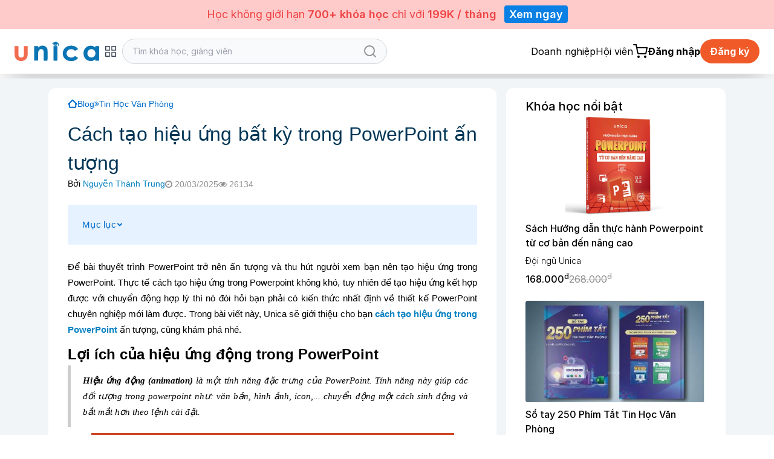

--- FILE ---
content_type: text/html; charset=UTF-8
request_url: https://unica.vn/blog/mach-ban-cach-tao-hieu-ung-trong-powerpoint-nhanh-chong
body_size: 49332
content:
 <!DOCTYPE html PUBLIC "-//W3C//DTD XHTML 1.0 Transitional//EN" "http://www.w3.org/TR/xhtml1/DTD/xhtml1-transitional.dtd">
<html xmlns="http://www.w3.org/1999/xhtml" xml:lang="vi" xmlns:og="http://ogp.me/ns#" xmlns:fb="http://ogp.me/ns/fb#">
<head>
<!--    -->            <meta http-equiv="Content-Type" content="text/html; charset=utf-8"/>
        <meta http-equiv="Cache-control" content="max-age=2592000,public"/>
        <!-- Mobile Specific Metas -->
        <meta name="viewport" content="width=device-width, initial-scale=1, maximum-scale=1, user-scalable=no"/>
        <title>Cách tạo hiệu ứng bất kỳ trong PowerPoint ấn tượng</title>
        <meta name='description' content='Thực tế cách tạo hiệu ứng trong Powerpoint không khó, tuy nhiên để tạo hiệu ứng kết hợp được với chuyển động hợp lý thì nó đòi hỏi bạn phải có kiến thức nhất định. Trong bài viết này, Unica sẽ giới thiệu cho bạn cách tạo hiệu ứng chuyển động trong PowerPo'/>
        <meta name='keywords' content='cách tạo hiệu ứng trong PowerPoint, tạo hiệu ứng di chuyển trong powerpoint, cách tạo hiệu ứng chuyển slide trong powerpoint, hướng dẫn tạo hiệu ứng trong powerpoint'/>
        <meta http-equiv="content-language" content="vi"/>
        <link rel='canonical' href='https://unica.vn/blog/mach-ban-cach-tao-hieu-ung-trong-powerpoint-nhanh-chong'/>
                    <meta name="robots" content="index, follow, noodp"/>
                <!-- social share -->
        <meta property="fb:app_id" content="410486232859596" />
        <meta property="og:site_name" content="Unica.vn"/>
        <meta property="og:type" content="article"/>
        <meta property="og:locale" content="vi_VN"/>
        <meta property="og:title" content='Cách tạo hiệu ứng bất kỳ trong PowerPoint ấn tượng'/>
        <meta property="og:description" content="Thực tế cách tạo hiệu ứng trong Powerpoint không khó, tuy nhiên để tạo hiệu ứng kết hợp được với chuyển động hợp lý thì nó đòi hỏi bạn phải có kiến thức nhất định. Trong bài viết này, Unica sẽ giới thiệu cho bạn cách tạo hiệu ứng chuyển động trong PowerPo"/>
        <meta property="og:image" itemprop="thumbnailUrl" content="https://unica.vn/upload/landingpage/051847_mach-ban-cach-tao-hieu-ung-trong-powerpoint-nhanh-chong_thumb.jpg"/>
        <meta property="og:image:width" content="600" />
        <meta property="og:image:height" content="315" />
        <meta property="og:url" itemprop="url" content="https://unica.vn/blog/mach-ban-cach-tao-hieu-ung-trong-powerpoint-nhanh-chong"/>
                <!-- copyright -->
    <meta name="copyright" content="iNET"/>
    <meta name="abstract" content="https://unica.vn"/>
    <meta name="distribution" content="global">
    <meta name="author" content="unica.vn" />
    <meta name="revisit-after" content="1 days"/>
    <meta name="rating" content="general">
    <meta name="language" content="vietnamese"/>
    <link rel="shortcut icon" href="https://static.unica.vn/icon/favicon.ico">
        <link href="https://cdnjs.cloudflare.com/ajax/libs/flowbite/2.3.0/flowbite.min.css" rel="stylesheet">
<link href="https://rsms.me/inter/inter.css" rel="stylesheet">
<link href="/master/css/amazonmenu.css?v=1733197564" rel="stylesheet">
<link href="/master/css/style.css?v=1768357516" rel="stylesheet">
<link href="/master/css/jquery-ui.css?v=1733197564" rel="stylesheet">
<link href="/media/styles_v2018/font-awesome.css?v=1733197564" rel="stylesheet">
<link href="https://cdnjs.cloudflare.com/ajax/libs/Swiper/11.0.5/swiper-bundle.min.css" rel="stylesheet">
<link href="https://unpkg.com/aos@2.3.1/dist/aos.css" rel="stylesheet">
<link href="https://cdnjs.cloudflare.com/ajax/libs/select2/4.0.7/css/select2.min.css" rel="stylesheet">
<link href="/master/css/pagination.css?v=1733197564" rel="stylesheet">
<link href="https://cdnjs.cloudflare.com/ajax/libs/sweetalert2/11.10.8/sweetalert2.min.css" rel="stylesheet">
<script src="/master/js/jquery-3.7.1.min.js?v=1733197564"></script>
<script src="/master/js/tailwind.js?v=1742453843"></script>
<script src="/master/js/tailwind-config.js?v=1742453843"></script>
<script src="/master/js/swiper-bundle.min.js?v=1733197564"></script>
<script src="https://cdnjs.cloudflare.com/ajax/libs/flowbite/2.3.0/flowbite.min.js"></script>    <script type="text/javascript" src="/media/js_v2017/jquery-3.2.1.min.js"></script>
    <!-- Google Tag Manager -->
    <script>(function(w,d,s,l,i){w[l]=w[l]||[];w[l].push({'gtm.start':
                new Date().getTime(),event:'gtm.js'});var f=d.getElementsByTagName(s)[0],
            j=d.createElement(s),dl=l!='dataLayer'?'&l='+l:'';j.async=true;j.src=
            'https://www.googletagmanager.com/gtm.js?id='+i+dl;f.parentNode.insertBefore(j,f);
        })(window,document,'script','dataLayer','GTM-MPPKBFG');</script>
    <!-- End Google Tag Manager -->
    
    <!-- schema seo -->

            <script type="application/ld+json"></script>    </head>
<body>
<!--    <div>-->
<!--        <a href="--><!--">-->
<!--            <img src="--><!--" class="img-responsive" height="100%">-->
<!--        </a>-->
<!--    </div>-->
<!--Banner blog custom-->
    <div
        class="sticky z-30 md:z-40 top-0 flex items-center justify-center bg-red-200 text-red-500 py-2.5 text-lg px-4 text-center">
        <div class="text-center">Học không giới hạn <span class="font-semibold">700+ khóa học</span> chỉ với <span
                class="font-semibold">199K / tháng</span> <a target="_blank"
                                                             href="https://unica.vn/group/member"
                                                             class="px-2 py-1 rounded text-white font-semibold bg-[#0a80e5] ml-2">Xem
                ngay</a></div>
    </div>

<header class="bg-white shadow-2xl master-header">
    <!--        Sửa banner chiến dịch tại đây, thay ảnh vào, 1 ảnh PC 1 ảnh MOBILE-->
<!--    --><!--        <a href="/donggia">-->
<!--            <img-->
<!--                src="https://file.unica.vn/storage/db240c65c57e0a4f35edba3312c62511cbac63cc/banner-tet-dl-2025-1440x70-1.jpg"-->
<!--                alt="" class="w-full h-[70px] hidden md:block">-->
<!--            <img-->
<!--                src="https://file.unica.vn/storage/db240c65c57e0a4f35edba3312c62511cbac63cc/banner-tet-dl-2025-1200x288.jpg"-->
<!--                alt="" class="w-full h-[70px] block md:hidden">-->
<!--        </a>-->
<!--    -->    <div class="hidden md:block">
        <div class="py-4 px-6">
            <div class="flex flex-row">
                <div class="2xl:basis-7/12 lg:basis-6/12 basis-7/12 flex xl:gap-8 w-auto items-center gap-4">
                    
<style>
    #category-mega-menu {
        opacity: 0;
        transform: translateY(-10px);
        pointer-events: none;
        transition: opacity 0.2s ease, transform 0.2s ease;
    }

    #category-mega-menu:not(.hidden) {
        opacity: 1;
        transform: translateY(0);
        pointer-events: auto;
    }

    #category-menu-button svg {
        transition: transform 0.3s ease;
    }
</style>



<div class="flex items-center gap-4">
    <a href="/">
        <img width="140" class="max-w-none" src="/media/img/logo-unica.svg"
             alt="Học Online: 2000+ Khóa học trực tuyến cho người đi làm">
    </a>
    </div>

    <div class="relative" id="category-menu-container">
        <button
            id="category-menu-button"
            class="flex items-center text-gray-700 transition-colors group p-2 rounded-lg hover:text-[#f05a28] hover:bg-gray-50"
            title="Danh mục"
            aria-expanded="false"
            aria-controls="category-mega-menu"
        >
            <svg width="22" height="22" viewBox="0 0 24 24" fill="none" stroke="currentColor" stroke-width="1.5"
                 stroke-linecap="round" stroke-linejoin="round">
                <rect x="3" y="3" width="7" height="7"></rect>
                <rect x="14" y="3" width="7" height="7"></rect>
                <rect x="14" y="14" width="7" height="7"></rect>
                <rect x="3" y="14" width="7" height="7"></rect>
            </svg>
        </button>

        <!-- Desktop Mega Menu -->
        <div id="category-mega-menu"
             class="hidden lg:flex absolute top-12 left-0 w-[850px] bg-white shadow-2xl rounded-2xl border border-gray-100 overflow-hidden z-50">
            <!-- Level 1 - Cột trái -->
            <div class="w-[300px] border-r border-gray-50 py-4 max-h-[650px] overflow-y-auto bg-white">
                                                        <div
                        id="category-tab-0"
                        class="category-tab flex items-center justify-between px-6 py-3 cursor-pointer transition-colors text-gray-600 hover:bg-gray-50"
                        data-tab="0"
                        role="tab"
                        aria-selected="true"
                    >
                        <div class="flex items-center gap-3">
                            <span class="text-gray-400">
                                <i class="fa fa fa-rocket" aria-hidden="true"></i>
                            </span>
                            <span class="text-[13px]">Kinh Doanh</span>
                        </div>
                                                    <svg width="14" height="14" viewBox="0 0 24 24" fill="none" stroke="currentColor"
                                 stroke-width="2" stroke-linecap="round" stroke-linejoin="round" class="opacity-20">
                                <polyline points="9 18 15 12 9 6"></polyline>
                            </svg>
                                            </div>
                                                        <div
                        id="category-tab-1"
                        class="category-tab flex items-center justify-between px-6 py-3 cursor-pointer transition-colors text-gray-600 hover:bg-gray-50"
                        data-tab="1"
                        role="tab"
                        aria-selected="false"
                    >
                        <div class="flex items-center gap-3">
                            <span class="text-gray-400">
                                <i class="fa fa fa-language" aria-hidden="true"></i>
                            </span>
                            <span class="text-[13px]">Ngoại Ngữ</span>
                        </div>
                                                    <svg width="14" height="14" viewBox="0 0 24 24" fill="none" stroke="currentColor"
                                 stroke-width="2" stroke-linecap="round" stroke-linejoin="round" class="opacity-20">
                                <polyline points="9 18 15 12 9 6"></polyline>
                            </svg>
                                            </div>
                                                        <div
                        id="category-tab-2"
                        class="category-tab flex items-center justify-between px-6 py-3 cursor-pointer transition-colors text-gray-600 hover:bg-gray-50"
                        data-tab="2"
                        role="tab"
                        aria-selected="false"
                    >
                        <div class="flex items-center gap-3">
                            <span class="text-gray-400">
                                <i class="fa fa fa-paint-brush" aria-hidden="true"></i>
                            </span>
                            <span class="text-[13px]">Thiết Kế</span>
                        </div>
                                                    <svg width="14" height="14" viewBox="0 0 24 24" fill="none" stroke="currentColor"
                                 stroke-width="2" stroke-linecap="round" stroke-linejoin="round" class="opacity-20">
                                <polyline points="9 18 15 12 9 6"></polyline>
                            </svg>
                                            </div>
                                                        <div
                        id="category-tab-3"
                        class="category-tab flex items-center justify-between px-6 py-3 cursor-pointer transition-colors text-gray-600 hover:bg-gray-50"
                        data-tab="3"
                        role="tab"
                        aria-selected="false"
                    >
                        <div class="flex items-center gap-3">
                            <span class="text-gray-400">
                                <i class="fa fa fa-lightbulb-o" aria-hidden="true"></i>
                            </span>
                            <span class="text-[13px]">Kỹ Năng</span>
                        </div>
                                                    <svg width="14" height="14" viewBox="0 0 24 24" fill="none" stroke="currentColor"
                                 stroke-width="2" stroke-linecap="round" stroke-linejoin="round" class="opacity-20">
                                <polyline points="9 18 15 12 9 6"></polyline>
                            </svg>
                                            </div>
                                                        <div
                        id="category-tab-4"
                        class="category-tab flex items-center justify-between px-6 py-3 cursor-pointer transition-colors text-gray-600 hover:bg-gray-50"
                        data-tab="4"
                        role="tab"
                        aria-selected="false"
                    >
                        <div class="flex items-center gap-3">
                            <span class="text-gray-400">
                                <i class="fa fa fa-code" aria-hidden="true"></i>
                            </span>
                            <span class="text-[13px]">Lập Trình & CNTT</span>
                        </div>
                                                    <svg width="14" height="14" viewBox="0 0 24 24" fill="none" stroke="currentColor"
                                 stroke-width="2" stroke-linecap="round" stroke-linejoin="round" class="opacity-20">
                                <polyline points="9 18 15 12 9 6"></polyline>
                            </svg>
                                            </div>
                                                        <div
                        id="category-tab-5"
                        class="category-tab flex items-center justify-between px-6 py-3 cursor-pointer transition-colors text-gray-600 hover:bg-gray-50"
                        data-tab="5"
                        role="tab"
                        aria-selected="false"
                    >
                        <div class="flex items-center gap-3">
                            <span class="text-gray-400">
                                <i class="fa fa fa-heartbeat" aria-hidden="true"></i>
                            </span>
                            <span class="text-[13px]">Sức Khoẻ Và Làm Đẹp</span>
                        </div>
                                                    <svg width="14" height="14" viewBox="0 0 24 24" fill="none" stroke="currentColor"
                                 stroke-width="2" stroke-linecap="round" stroke-linejoin="round" class="opacity-20">
                                <polyline points="9 18 15 12 9 6"></polyline>
                            </svg>
                                            </div>
                                                        <div
                        id="category-tab-6"
                        class="category-tab flex items-center justify-between px-6 py-3 cursor-pointer transition-colors text-gray-600 hover:bg-gray-50"
                        data-tab="6"
                        role="tab"
                        aria-selected="false"
                    >
                        <div class="flex items-center gap-3">
                            <span class="text-gray-400">
                                <i class="fa fa fa-line-chart" aria-hidden="true"></i>
                            </span>
                            <span class="text-[13px]">Marketing</span>
                        </div>
                                                    <svg width="14" height="14" viewBox="0 0 24 24" fill="none" stroke="currentColor"
                                 stroke-width="2" stroke-linecap="round" stroke-linejoin="round" class="opacity-20">
                                <polyline points="9 18 15 12 9 6"></polyline>
                            </svg>
                                            </div>
                                                        <div
                        id="category-tab-7"
                        class="category-tab flex items-center justify-between px-6 py-3 cursor-pointer transition-colors text-gray-600 hover:bg-gray-50"
                        data-tab="7"
                        role="tab"
                        aria-selected="false"
                    >
                        <div class="flex items-center gap-3">
                            <span class="text-gray-400">
                                <i class="fa fa fa-desktop" aria-hidden="true"></i>
                            </span>
                            <span class="text-[13px]">Tin Học Văn Phòng</span>
                        </div>
                                                    <svg width="14" height="14" viewBox="0 0 24 24" fill="none" stroke="currentColor"
                                 stroke-width="2" stroke-linecap="round" stroke-linejoin="round" class="opacity-20">
                                <polyline points="9 18 15 12 9 6"></polyline>
                            </svg>
                                            </div>
                                                        <div
                        id="category-tab-8"
                        class="category-tab flex items-center justify-between px-6 py-3 cursor-pointer transition-colors text-gray-600 hover:bg-gray-50"
                        data-tab="8"
                        role="tab"
                        aria-selected="false"
                    >
                        <div class="flex items-center gap-3">
                            <span class="text-gray-400">
                                <i class="fa fa fa-cutlery" aria-hidden="true"></i>
                            </span>
                            <span class="text-[13px]">Phong Cách Sống</span>
                        </div>
                                                    <svg width="14" height="14" viewBox="0 0 24 24" fill="none" stroke="currentColor"
                                 stroke-width="2" stroke-linecap="round" stroke-linejoin="round" class="opacity-20">
                                <polyline points="9 18 15 12 9 6"></polyline>
                            </svg>
                                            </div>
                                                        <div
                        id="category-tab-9"
                        class="category-tab flex items-center justify-between px-6 py-3 cursor-pointer transition-colors text-gray-600 hover:bg-gray-50"
                        data-tab="9"
                        role="tab"
                        aria-selected="false"
                    >
                        <div class="flex items-center gap-3">
                            <span class="text-gray-400">
                                <i class="fa fa fa-group" aria-hidden="true"></i>
                            </span>
                            <span class="text-[13px]">Hôn Nhân Và Gia Đình</span>
                        </div>
                                                    <svg width="14" height="14" viewBox="0 0 24 24" fill="none" stroke="currentColor"
                                 stroke-width="2" stroke-linecap="round" stroke-linejoin="round" class="opacity-20">
                                <polyline points="9 18 15 12 9 6"></polyline>
                            </svg>
                                            </div>
                                                        <div
                        id="category-tab-10"
                        class="category-tab flex items-center justify-between px-6 py-3 cursor-pointer transition-colors text-gray-600 hover:bg-gray-50"
                        data-tab="10"
                        role="tab"
                        aria-selected="false"
                    >
                        <div class="flex items-center gap-3">
                            <span class="text-gray-400">
                                <i class="fa fa fa-money" aria-hidden="true"></i>
                            </span>
                            <span class="text-[13px]">Tài Chính Kế Toán</span>
                        </div>
                                                    <svg width="14" height="14" viewBox="0 0 24 24" fill="none" stroke="currentColor"
                                 stroke-width="2" stroke-linecap="round" stroke-linejoin="round" class="opacity-20">
                                <polyline points="9 18 15 12 9 6"></polyline>
                            </svg>
                                            </div>
                                                        <div
                        id="category-tab-11"
                        class="category-tab flex items-center justify-between px-6 py-3 cursor-pointer transition-colors text-gray-600 hover:bg-gray-50"
                        data-tab="11"
                        role="tab"
                        aria-selected="false"
                    >
                        <div class="flex items-center gap-3">
                            <span class="text-gray-400">
                                <i class="fa fa fa-music" aria-hidden="true"></i>
                            </span>
                            <span class="text-[13px]">Âm Nhạc</span>
                        </div>
                                                    <svg width="14" height="14" viewBox="0 0 24 24" fill="none" stroke="currentColor"
                                 stroke-width="2" stroke-linecap="round" stroke-linejoin="round" class="opacity-20">
                                <polyline points="9 18 15 12 9 6"></polyline>
                            </svg>
                                            </div>
                            </div>

            <!-- Level 2 - Cột phải -->
            <div class="flex-1 p-8 bg-white max-h-[650px] overflow-y-auto">
                                                        <div id="category-content-0"
                         class="category-content "
                         role="tabpanel"
                         aria-labelledby="category-tab-0"
                    >
                        <h4 class="text-[#f05a28] font-bold uppercase text-[10px] tracking-widest mb-6 border-b border-orange-50 pb-2">
                            Kinh Doanh                        </h4>

                                                    <!-- Sub-categories Grid -->
                            <div class="grid grid-cols-2 gap-y-4 gap-x-8">
                                                                    <div class="group">
                                        <a
                                            href="/course/kinh-doanh/quan-tri-kinh-doanh"
                                            class="text-gray-800 hover:text-[#f05a28] text-[13px] transition-colors flex items-center gap-2 mb-1"
                                        >
                                            <span
                                                class="w-1 h-1 rounded-full bg-[#f05a28] opacity-0 group-hover:opacity-100 transition-opacity"></span>
                                            Quản Trị Kinh Doanh                                        </a>

                                                                                    <div class="ml-3 mt-1 flex flex-wrap gap-x-1 gap-y-0.5">
                                                                                                    <a
                                                        href="/tag/chien-luoc-kinh-doanh"
                                                        class="text-[11px] text-gray-500 hover:text-[#f05a28] transition-colors"
                                                    >
                                                        Chiến lược kinh doanh,                                                    </a>
                                                                                                    <a
                                                        href="/tag/he-thong-kinh-doanh"
                                                        class="text-[11px] text-gray-500 hover:text-[#f05a28] transition-colors"
                                                    >
                                                        Hệ thống kinh doanh,                                                    </a>
                                                                                                    <a
                                                        href="/tag/ke-hoach-kinh-doanh"
                                                        class="text-[11px] text-gray-500 hover:text-[#f05a28] transition-colors"
                                                    >
                                                        Kế hoạch kinh doanh                                                    </a>
                                                                                            </div>
                                                                            </div>
                                                                    <div class="group">
                                        <a
                                            href="/course/kinh-doanh/kinh-doanh-online"
                                            class="text-gray-800 hover:text-[#f05a28] text-[13px] transition-colors flex items-center gap-2 mb-1"
                                        >
                                            <span
                                                class="w-1 h-1 rounded-full bg-[#f05a28] opacity-0 group-hover:opacity-100 transition-opacity"></span>
                                            Kinh Doanh Online                                        </a>

                                                                                    <div class="ml-3 mt-1 flex flex-wrap gap-x-1 gap-y-0.5">
                                                                                                    <a
                                                        href="/tag/kiem-tien-youtube"
                                                        class="text-[11px] text-gray-500 hover:text-[#f05a28] transition-colors"
                                                    >
                                                        Kiếm tiền Youtube,                                                    </a>
                                                                                                    <a
                                                        href="/tag/kiem-tien-amazon"
                                                        class="text-[11px] text-gray-500 hover:text-[#f05a28] transition-colors"
                                                    >
                                                        Kiếm tiền Amazon,                                                    </a>
                                                                                                    <a
                                                        href="/tag/ban-hang-shopee"
                                                        class="text-[11px] text-gray-500 hover:text-[#f05a28] transition-colors"
                                                    >
                                                        Bán hàng Shopee                                                    </a>
                                                                                            </div>
                                                                            </div>
                                                                    <div class="group">
                                        <a
                                            href="/course/kinh-doanh/khoi-nghiep"
                                            class="text-gray-800 hover:text-[#f05a28] text-[13px] transition-colors flex items-center gap-2 mb-1"
                                        >
                                            <span
                                                class="w-1 h-1 rounded-full bg-[#f05a28] opacity-0 group-hover:opacity-100 transition-opacity"></span>
                                            Khởi Nghiệp                                        </a>

                                                                                    <div class="ml-3 mt-1 flex flex-wrap gap-x-1 gap-y-0.5">
                                                                                                    <a
                                                        href="/tag/kinh-doanh-cafe"
                                                        class="text-[11px] text-gray-500 hover:text-[#f05a28] transition-colors"
                                                    >
                                                        Kinh doanh Cafe,                                                    </a>
                                                                                                    <a
                                                        href="/tag/kinh-doanh-my-pham"
                                                        class="text-[11px] text-gray-500 hover:text-[#f05a28] transition-colors"
                                                    >
                                                        Kinh doanh mỹ phẩm,                                                    </a>
                                                                                                    <a
                                                        href="/tag/kinh-doanh-noi-that"
                                                        class="text-[11px] text-gray-500 hover:text-[#f05a28] transition-colors"
                                                    >
                                                        Kinh doanh nội thất,                                                    </a>
                                                                                                    <a
                                                        href="/tag/kinh-doanh-spa"
                                                        class="text-[11px] text-gray-500 hover:text-[#f05a28] transition-colors"
                                                    >
                                                        Kinh doanh Spa,                                                    </a>
                                                                                                    <a
                                                        href="/tag/kinh-doanh-quan-an"
                                                        class="text-[11px] text-gray-500 hover:text-[#f05a28] transition-colors"
                                                    >
                                                        Kinh doanh quán ăn,                                                    </a>
                                                                                                    <a
                                                        href="/tag/kinh-doanh-nha-hang"
                                                        class="text-[11px] text-gray-500 hover:text-[#f05a28] transition-colors"
                                                    >
                                                        Kinh doanh nhà hàng,                                                    </a>
                                                                                                    <a
                                                        href="/tag/kinh-doanh-nha-tre"
                                                        class="text-[11px] text-gray-500 hover:text-[#f05a28] transition-colors"
                                                    >
                                                        Kinh doanh nhà trẻ,                                                    </a>
                                                                                                    <a
                                                        href="/tag/kinh-doanh-nha-thuoc"
                                                        class="text-[11px] text-gray-500 hover:text-[#f05a28] transition-colors"
                                                    >
                                                        Kinh doanh nhà thuốc,                                                    </a>
                                                                                                    <a
                                                        href="/tag/kinh-doanh-thoi-trang"
                                                        class="text-[11px] text-gray-500 hover:text-[#f05a28] transition-colors"
                                                    >
                                                        Kinh doanh thời trang                                                    </a>
                                                                                            </div>
                                                                            </div>
                                                                    <div class="group">
                                        <a
                                            href="/course/kinh-doanh/quan-tri-nhan-su"
                                            class="text-gray-800 hover:text-[#f05a28] text-[13px] transition-colors flex items-center gap-2 mb-1"
                                        >
                                            <span
                                                class="w-1 h-1 rounded-full bg-[#f05a28] opacity-0 group-hover:opacity-100 transition-opacity"></span>
                                            Quản Trị Nhân Sự                                        </a>

                                                                                    <div class="ml-3 mt-1 flex flex-wrap gap-x-1 gap-y-0.5">
                                                                                                    <a
                                                        href="/tag/tuyen-dung"
                                                        class="text-[11px] text-gray-500 hover:text-[#f05a28] transition-colors"
                                                    >
                                                        Tuyển dụng,                                                    </a>
                                                                                                    <a
                                                        href="/tag/dao-tao-nhan-su"
                                                        class="text-[11px] text-gray-500 hover:text-[#f05a28] transition-colors"
                                                    >
                                                        Đào tạo nhân sự                                                    </a>
                                                                                            </div>
                                                                            </div>
                                                                    <div class="group">
                                        <a
                                            href="/course/kinh-doanh/thuong-mai-dien-tu"
                                            class="text-gray-800 hover:text-[#f05a28] text-[13px] transition-colors flex items-center gap-2 mb-1"
                                        >
                                            <span
                                                class="w-1 h-1 rounded-full bg-[#f05a28] opacity-0 group-hover:opacity-100 transition-opacity"></span>
                                            Thương mại điện tử                                        </a>

                                                                                    <div class="ml-3 mt-1 flex flex-wrap gap-x-1 gap-y-0.5">
                                                                                                    <a
                                                        href="/tag/shopify"
                                                        class="text-[11px] text-gray-500 hover:text-[#f05a28] transition-colors"
                                                    >
                                                        Shopify                                                    </a>
                                                                                            </div>
                                                                            </div>
                                                                    <div class="group">
                                        <a
                                            href="/course/kinh-doanh/ban-hang"
                                            class="text-gray-800 hover:text-[#f05a28] text-[13px] transition-colors flex items-center gap-2 mb-1"
                                        >
                                            <span
                                                class="w-1 h-1 rounded-full bg-[#f05a28] opacity-0 group-hover:opacity-100 transition-opacity"></span>
                                            Bán hàng                                        </a>

                                                                                    <div class="ml-3 mt-1 flex flex-wrap gap-x-1 gap-y-0.5">
                                                                                                    <a
                                                        href="/tag/chot-sale"
                                                        class="text-[11px] text-gray-500 hover:text-[#f05a28] transition-colors"
                                                    >
                                                        Chốt sale,                                                    </a>
                                                                                                    <a
                                                        href="/tag/cham-soc-khach-hang"
                                                        class="text-[11px] text-gray-500 hover:text-[#f05a28] transition-colors"
                                                    >
                                                        Chăm sóc khách hàng,                                                    </a>
                                                                                                    <a
                                                        href="/tag/chien-luoc-ban-hang"
                                                        class="text-[11px] text-gray-500 hover:text-[#f05a28] transition-colors"
                                                    >
                                                        Chiến lược bán hàng                                                    </a>
                                                                                            </div>
                                                                            </div>
                                                            </div>
                                            </div>
                                                        <div id="category-content-1"
                         class="category-content hidden"
                         role="tabpanel"
                         aria-labelledby="category-tab-1"
                    >
                        <h4 class="text-[#f05a28] font-bold uppercase text-[10px] tracking-widest mb-6 border-b border-orange-50 pb-2">
                            Ngoại Ngữ                        </h4>

                                                    <!-- Sub-categories Grid -->
                            <div class="grid grid-cols-2 gap-y-4 gap-x-8">
                                                                    <div class="group">
                                        <a
                                            href="/course/ngoai-ngu/tieng-han"
                                            class="text-gray-800 hover:text-[#f05a28] text-[13px] transition-colors flex items-center gap-2 mb-1"
                                        >
                                            <span
                                                class="w-1 h-1 rounded-full bg-[#f05a28] opacity-0 group-hover:opacity-100 transition-opacity"></span>
                                            Tiếng Hàn                                        </a>

                                                                                    <div class="ml-3 mt-1 flex flex-wrap gap-x-1 gap-y-0.5">
                                                                                                    <a
                                                        href="/tag/phat-am-tieng-han"
                                                        class="text-[11px] text-gray-500 hover:text-[#f05a28] transition-colors"
                                                    >
                                                        Phát âm tiếng Hàn,                                                    </a>
                                                                                                    <a
                                                        href="/tag/tieng-han-so-cap"
                                                        class="text-[11px] text-gray-500 hover:text-[#f05a28] transition-colors"
                                                    >
                                                        Tiếng Hàn Sơ Cấp,                                                    </a>
                                                                                                    <a
                                                        href="/tag/ngu-phap-tieng-han"
                                                        class="text-[11px] text-gray-500 hover:text-[#f05a28] transition-colors"
                                                    >
                                                        Ngữ pháp Tiếng Hàn,                                                    </a>
                                                                                                    <a
                                                        href="/tag/tieng-han-trung-cap"
                                                        class="text-[11px] text-gray-500 hover:text-[#f05a28] transition-colors"
                                                    >
                                                        Tiếng Hàn Trung Cấp                                                    </a>
                                                                                            </div>
                                                                            </div>
                                                                    <div class="group">
                                        <a
                                            href="/course/ngoai-ngu/tieng-trung"
                                            class="text-gray-800 hover:text-[#f05a28] text-[13px] transition-colors flex items-center gap-2 mb-1"
                                        >
                                            <span
                                                class="w-1 h-1 rounded-full bg-[#f05a28] opacity-0 group-hover:opacity-100 transition-opacity"></span>
                                            Tiếng Trung                                        </a>

                                                                                    <div class="ml-3 mt-1 flex flex-wrap gap-x-1 gap-y-0.5">
                                                                                                    <a
                                                        href="/tag/tieng-trung-cao-cap"
                                                        class="text-[11px] text-gray-500 hover:text-[#f05a28] transition-colors"
                                                    >
                                                        Tiếng Trung cao cấp,                                                    </a>
                                                                                                    <a
                                                        href="/tag/tieng-trung-so-cap"
                                                        class="text-[11px] text-gray-500 hover:text-[#f05a28] transition-colors"
                                                    >
                                                        Tiếng Trung Sơ Cấp                                                    </a>
                                                                                            </div>
                                                                            </div>
                                                                    <div class="group">
                                        <a
                                            href="/course/ngoai-ngu/tieng-nhat"
                                            class="text-gray-800 hover:text-[#f05a28] text-[13px] transition-colors flex items-center gap-2 mb-1"
                                        >
                                            <span
                                                class="w-1 h-1 rounded-full bg-[#f05a28] opacity-0 group-hover:opacity-100 transition-opacity"></span>
                                            Tiếng Nhật                                        </a>

                                                                                    <div class="ml-3 mt-1 flex flex-wrap gap-x-1 gap-y-0.5">
                                                                                                    <a
                                                        href="/tag/tu-vung-tieng-nhat"
                                                        class="text-[11px] text-gray-500 hover:text-[#f05a28] transition-colors"
                                                    >
                                                        Từ vựng tiếng Nhật,                                                    </a>
                                                                                                    <a
                                                        href="/tag/ngu-phap-tieng-nhat"
                                                        class="text-[11px] text-gray-500 hover:text-[#f05a28] transition-colors"
                                                    >
                                                        Ngữ pháp tiếng nhật,                                                    </a>
                                                                                                    <a
                                                        href="/tag/tieng-nhat-giao-tiep"
                                                        class="text-[11px] text-gray-500 hover:text-[#f05a28] transition-colors"
                                                    >
                                                        Tiếng Nhật giao tiếp,                                                    </a>
                                                                                                    <a
                                                        href="/tag/phat-am-tieng-nhat"
                                                        class="text-[11px] text-gray-500 hover:text-[#f05a28] transition-colors"
                                                    >
                                                        Phát âm Tiếng Nhật                                                    </a>
                                                                                            </div>
                                                                            </div>
                                                                    <div class="group">
                                        <a
                                            href="/course/ngoai-ngu/tieng-anh"
                                            class="text-gray-800 hover:text-[#f05a28] text-[13px] transition-colors flex items-center gap-2 mb-1"
                                        >
                                            <span
                                                class="w-1 h-1 rounded-full bg-[#f05a28] opacity-0 group-hover:opacity-100 transition-opacity"></span>
                                            Tiếng Anh                                        </a>

                                                                                    <div class="ml-3 mt-1 flex flex-wrap gap-x-1 gap-y-0.5">
                                                                                                    <a
                                                        href="/tag/phat-am-tieng-anh"
                                                        class="text-[11px] text-gray-500 hover:text-[#f05a28] transition-colors"
                                                    >
                                                        Phát âm tiếng Anh,                                                    </a>
                                                                                                    <a
                                                        href="/tag/tieng-anh-giao-tiep"
                                                        class="text-[11px] text-gray-500 hover:text-[#f05a28] transition-colors"
                                                    >
                                                        Tiếng Anh giao tiếp,                                                    </a>
                                                                                                    <a
                                                        href="/tag/tu-vung-tieng-anh"
                                                        class="text-[11px] text-gray-500 hover:text-[#f05a28] transition-colors"
                                                    >
                                                        Từ vựng tiếng anh,                                                    </a>
                                                                                                    <a
                                                        href="/tag/ngu-phap-tieng-anh"
                                                        class="text-[11px] text-gray-500 hover:text-[#f05a28] transition-colors"
                                                    >
                                                        Ngữ pháp tiếng Anh,                                                    </a>
                                                                                                    <a
                                                        href="/tag/toeic"
                                                        class="text-[11px] text-gray-500 hover:text-[#f05a28] transition-colors"
                                                    >
                                                        Toeic,                                                    </a>
                                                                                                    <a
                                                        href="/tag/ielts"
                                                        class="text-[11px] text-gray-500 hover:text-[#f05a28] transition-colors"
                                                    >
                                                        Ielts                                                    </a>
                                                                                            </div>
                                                                            </div>
                                                                    <div class="group">
                                        <a
                                            href="/course/ngoai-ngu/ngoai-ngu-khac"
                                            class="text-gray-800 hover:text-[#f05a28] text-[13px] transition-colors flex items-center gap-2 mb-1"
                                        >
                                            <span
                                                class="w-1 h-1 rounded-full bg-[#f05a28] opacity-0 group-hover:opacity-100 transition-opacity"></span>
                                            Ngoại Ngữ Khác                                        </a>

                                                                            </div>
                                                            </div>
                                            </div>
                                                        <div id="category-content-2"
                         class="category-content hidden"
                         role="tabpanel"
                         aria-labelledby="category-tab-2"
                    >
                        <h4 class="text-[#f05a28] font-bold uppercase text-[10px] tracking-widest mb-6 border-b border-orange-50 pb-2">
                            Thiết Kế                        </h4>

                                                    <!-- Sub-categories Grid -->
                            <div class="grid grid-cols-2 gap-y-4 gap-x-8">
                                                                    <div class="group">
                                        <a
                                            href="/course/thiet-ke/thiet-ke-quang-cao"
                                            class="text-gray-800 hover:text-[#f05a28] text-[13px] transition-colors flex items-center gap-2 mb-1"
                                        >
                                            <span
                                                class="w-1 h-1 rounded-full bg-[#f05a28] opacity-0 group-hover:opacity-100 transition-opacity"></span>
                                            Thiết Kế Quảng Cáo                                        </a>

                                                                                    <div class="ml-3 mt-1 flex flex-wrap gap-x-1 gap-y-0.5">
                                                                                                    <a
                                                        href="/tag/thiet-ke-in-an"
                                                        class="text-[11px] text-gray-500 hover:text-[#f05a28] transition-colors"
                                                    >
                                                        Thiết kế in ấn,                                                    </a>
                                                                                                    <a
                                                        href="/tag/thiet-ke-logo"
                                                        class="text-[11px] text-gray-500 hover:text-[#f05a28] transition-colors"
                                                    >
                                                        Thiết kế Logo,                                                    </a>
                                                                                                    <a
                                                        href="/tag/thiet-ke-banner"
                                                        class="text-[11px] text-gray-500 hover:text-[#f05a28] transition-colors"
                                                    >
                                                        Thiết kế banner,                                                    </a>
                                                                                                    <a
                                                        href="/tag/thiet-ke-san-pham"
                                                        class="text-[11px] text-gray-500 hover:text-[#f05a28] transition-colors"
                                                    >
                                                        Thiết kế sản phẩm                                                    </a>
                                                                                            </div>
                                                                            </div>
                                                                    <div class="group">
                                        <a
                                            href="/course/thiet-ke/thiet-ke-web"
                                            class="text-gray-800 hover:text-[#f05a28] text-[13px] transition-colors flex items-center gap-2 mb-1"
                                        >
                                            <span
                                                class="w-1 h-1 rounded-full bg-[#f05a28] opacity-0 group-hover:opacity-100 transition-opacity"></span>
                                            Thiết Kế Web                                        </a>

                                                                                    <div class="ml-3 mt-1 flex flex-wrap gap-x-1 gap-y-0.5">
                                                                                                    <a
                                                        href="/tag/bootstrap"
                                                        class="text-[11px] text-gray-500 hover:text-[#f05a28] transition-colors"
                                                    >
                                                        Bootstrap,                                                    </a>
                                                                                                    <a
                                                        href="/tag/lap-trinh-web"
                                                        class="text-[11px] text-gray-500 hover:text-[#f05a28] transition-colors"
                                                    >
                                                        Lập Trình Web                                                    </a>
                                                                                            </div>
                                                                            </div>
                                                                    <div class="group">
                                        <a
                                            href="/course/thiet-ke/thiet-ke-kien-truc"
                                            class="text-gray-800 hover:text-[#f05a28] text-[13px] transition-colors flex items-center gap-2 mb-1"
                                        >
                                            <span
                                                class="w-1 h-1 rounded-full bg-[#f05a28] opacity-0 group-hover:opacity-100 transition-opacity"></span>
                                            Thiết Kế Kiến Trúc                                        </a>

                                                                                    <div class="ml-3 mt-1 flex flex-wrap gap-x-1 gap-y-0.5">
                                                                                                    <a
                                                        href="/tag/autocad"
                                                        class="text-[11px] text-gray-500 hover:text-[#f05a28] transition-colors"
                                                    >
                                                        Autocad,                                                    </a>
                                                                                                    <a
                                                        href="/tag/sketchup"
                                                        class="text-[11px] text-gray-500 hover:text-[#f05a28] transition-colors"
                                                    >
                                                        Sketchup,                                                    </a>
                                                                                                    <a
                                                        href="/tag/revit"
                                                        class="text-[11px] text-gray-500 hover:text-[#f05a28] transition-colors"
                                                    >
                                                        Revit                                                    </a>
                                                                                            </div>
                                                                            </div>
                                                                    <div class="group">
                                        <a
                                            href="/course/thiet-ke/thiet-ke-noi-that-ngoai-that"
                                            class="text-gray-800 hover:text-[#f05a28] text-[13px] transition-colors flex items-center gap-2 mb-1"
                                        >
                                            <span
                                                class="w-1 h-1 rounded-full bg-[#f05a28] opacity-0 group-hover:opacity-100 transition-opacity"></span>
                                            Thiết Kế Nội Thất Ngoại Thất                                        </a>

                                                                                    <div class="ml-3 mt-1 flex flex-wrap gap-x-1 gap-y-0.5">
                                                                                                    <a
                                                        href="/tag/3dsmax"
                                                        class="text-[11px] text-gray-500 hover:text-[#f05a28] transition-colors"
                                                    >
                                                        3DSMax                                                    </a>
                                                                                            </div>
                                                                            </div>
                                                                    <div class="group">
                                        <a
                                            href="/course/thiet-ke/thiet-ke-do-hoa"
                                            class="text-gray-800 hover:text-[#f05a28] text-[13px] transition-colors flex items-center gap-2 mb-1"
                                        >
                                            <span
                                                class="w-1 h-1 rounded-full bg-[#f05a28] opacity-0 group-hover:opacity-100 transition-opacity"></span>
                                            Thiết Kế Đồ Họa                                        </a>

                                                                                    <div class="ml-3 mt-1 flex flex-wrap gap-x-1 gap-y-0.5">
                                                                                                    <a
                                                        href="/tag/thiet-ke-do-hoa-2d"
                                                        class="text-[11px] text-gray-500 hover:text-[#f05a28] transition-colors"
                                                    >
                                                        Thiết kế đồ họa 2D,                                                    </a>
                                                                                                    <a
                                                        href="/tag/thiet-ke-do-hoa-3d"
                                                        class="text-[11px] text-gray-500 hover:text-[#f05a28] transition-colors"
                                                    >
                                                        Thiết kế  đồ họa 3D,                                                    </a>
                                                                                                    <a
                                                        href="/tag/design-sketching"
                                                        class="text-[11px] text-gray-500 hover:text-[#f05a28] transition-colors"
                                                    >
                                                        Design Sketching                                                    </a>
                                                                                            </div>
                                                                            </div>
                                                                    <div class="group">
                                        <a
                                            href="/course/thiet-ke/thiet-ke-ui-ux"
                                            class="text-gray-800 hover:text-[#f05a28] text-[13px] transition-colors flex items-center gap-2 mb-1"
                                        >
                                            <span
                                                class="w-1 h-1 rounded-full bg-[#f05a28] opacity-0 group-hover:opacity-100 transition-opacity"></span>
                                            Thiết Kế UI/UX                                        </a>

                                                                                    <div class="ml-3 mt-1 flex flex-wrap gap-x-1 gap-y-0.5">
                                                                                                    <a
                                                        href="/tag/ui-ux"
                                                        class="text-[11px] text-gray-500 hover:text-[#f05a28] transition-colors"
                                                    >
                                                        UI-UX                                                    </a>
                                                                                            </div>
                                                                            </div>
                                                                    <div class="group">
                                        <a
                                            href="/course/thiet-ke/phan-mem-thiet-ke"
                                            class="text-gray-800 hover:text-[#f05a28] text-[13px] transition-colors flex items-center gap-2 mb-1"
                                        >
                                            <span
                                                class="w-1 h-1 rounded-full bg-[#f05a28] opacity-0 group-hover:opacity-100 transition-opacity"></span>
                                            Phần Mềm Thiết Kế                                        </a>

                                                                                    <div class="ml-3 mt-1 flex flex-wrap gap-x-1 gap-y-0.5">
                                                                                                    <a
                                                        href="/tag/adobe-premiere"
                                                        class="text-[11px] text-gray-500 hover:text-[#f05a28] transition-colors"
                                                    >
                                                        Adobe Premiere,                                                    </a>
                                                                                                    <a
                                                        href="/tag/solidworks"
                                                        class="text-[11px] text-gray-500 hover:text-[#f05a28] transition-colors"
                                                    >
                                                        Solidworks,                                                    </a>
                                                                                                    <a
                                                        href="/tag/illustrator"
                                                        class="text-[11px] text-gray-500 hover:text-[#f05a28] transition-colors"
                                                    >
                                                        Illustrator,                                                    </a>
                                                                                                    <a
                                                        href="/tag/photoshop"
                                                        class="text-[11px] text-gray-500 hover:text-[#f05a28] transition-colors"
                                                    >
                                                        Photoshop,                                                    </a>
                                                                                                    <a
                                                        href="/tag/indesign"
                                                        class="text-[11px] text-gray-500 hover:text-[#f05a28] transition-colors"
                                                    >
                                                        InDesign ,                                                    </a>
                                                                                                    <a
                                                        href="/tag/corel-draw"
                                                        class="text-[11px] text-gray-500 hover:text-[#f05a28] transition-colors"
                                                    >
                                                        Corel Draw,                                                    </a>
                                                                                                    <a
                                                        href="/tag/vray"
                                                        class="text-[11px] text-gray-500 hover:text-[#f05a28] transition-colors"
                                                    >
                                                        Vray,                                                    </a>
                                                                                                    <a
                                                        href="/tag/capcut"
                                                        class="text-[11px] text-gray-500 hover:text-[#f05a28] transition-colors"
                                                    >
                                                        Capcut,                                                    </a>
                                                                                                    <a
                                                        href="/tag/canva"
                                                        class="text-[11px] text-gray-500 hover:text-[#f05a28] transition-colors"
                                                    >
                                                        Canva,                                                    </a>
                                                                                                    <a
                                                        href="/tag/after-effect"
                                                        class="text-[11px] text-gray-500 hover:text-[#f05a28] transition-colors"
                                                    >
                                                        After Effect                                                    </a>
                                                                                            </div>
                                                                            </div>
                                                                    <div class="group">
                                        <a
                                            href="/course/thiet-ke/thiet-ke-khac"
                                            class="text-gray-800 hover:text-[#f05a28] text-[13px] transition-colors flex items-center gap-2 mb-1"
                                        >
                                            <span
                                                class="w-1 h-1 rounded-full bg-[#f05a28] opacity-0 group-hover:opacity-100 transition-opacity"></span>
                                            Thiết Kế Khác                                        </a>

                                                                            </div>
                                                            </div>
                                            </div>
                                                        <div id="category-content-3"
                         class="category-content hidden"
                         role="tabpanel"
                         aria-labelledby="category-tab-3"
                    >
                        <h4 class="text-[#f05a28] font-bold uppercase text-[10px] tracking-widest mb-6 border-b border-orange-50 pb-2">
                            Kỹ Năng                        </h4>

                                                    <!-- Sub-categories Grid -->
                            <div class="grid grid-cols-2 gap-y-4 gap-x-8">
                                                                    <div class="group">
                                        <a
                                            href="/course/ky-nang/ky-nang-lanh-dao"
                                            class="text-gray-800 hover:text-[#f05a28] text-[13px] transition-colors flex items-center gap-2 mb-1"
                                        >
                                            <span
                                                class="w-1 h-1 rounded-full bg-[#f05a28] opacity-0 group-hover:opacity-100 transition-opacity"></span>
                                            Kỹ Năng Lãnh Đạo                                        </a>

                                                                                    <div class="ml-3 mt-1 flex flex-wrap gap-x-1 gap-y-0.5">
                                                                                                    <a
                                                        href="/tag/ky-nang-lanh-dao"
                                                        class="text-[11px] text-gray-500 hover:text-[#f05a28] transition-colors"
                                                    >
                                                        Kỹ năng lãnh đạo                                                    </a>
                                                                                            </div>
                                                                            </div>
                                                                    <div class="group">
                                        <a
                                            href="/course/ky-nang/ky-nang-thuyet-trinh"
                                            class="text-gray-800 hover:text-[#f05a28] text-[13px] transition-colors flex items-center gap-2 mb-1"
                                        >
                                            <span
                                                class="w-1 h-1 rounded-full bg-[#f05a28] opacity-0 group-hover:opacity-100 transition-opacity"></span>
                                            Kỹ Năng Thuyết Trình                                        </a>

                                                                                    <div class="ml-3 mt-1 flex flex-wrap gap-x-1 gap-y-0.5">
                                                                                                    <a
                                                        href="/tag/mc"
                                                        class="text-[11px] text-gray-500 hover:text-[#f05a28] transition-colors"
                                                    >
                                                        MC,                                                    </a>
                                                                                                    <a
                                                        href="/tag/thuyet-trinh"
                                                        class="text-[11px] text-gray-500 hover:text-[#f05a28] transition-colors"
                                                    >
                                                        Thuyết trình                                                    </a>
                                                                                            </div>
                                                                            </div>
                                                                    <div class="group">
                                        <a
                                            href="/course/ky-nang/ky-nang-giao-tiep"
                                            class="text-gray-800 hover:text-[#f05a28] text-[13px] transition-colors flex items-center gap-2 mb-1"
                                        >
                                            <span
                                                class="w-1 h-1 rounded-full bg-[#f05a28] opacity-0 group-hover:opacity-100 transition-opacity"></span>
                                            Kỹ Năng Giao Tiếp                                        </a>

                                                                                    <div class="ml-3 mt-1 flex flex-wrap gap-x-1 gap-y-0.5">
                                                                                                    <a
                                                        href="/tag/ngon-ngu-co-the"
                                                        class="text-[11px] text-gray-500 hover:text-[#f05a28] transition-colors"
                                                    >
                                                        Ngôn ngữ cơ thể,                                                    </a>
                                                                                                    <a
                                                        href="/tag/giao-tiep"
                                                        class="text-[11px] text-gray-500 hover:text-[#f05a28] transition-colors"
                                                    >
                                                        Giao tiếp                                                    </a>
                                                                                            </div>
                                                                            </div>
                                                                    <div class="group">
                                        <a
                                            href="/course/ky-nang/ky-nang-dam-phan"
                                            class="text-gray-800 hover:text-[#f05a28] text-[13px] transition-colors flex items-center gap-2 mb-1"
                                        >
                                            <span
                                                class="w-1 h-1 rounded-full bg-[#f05a28] opacity-0 group-hover:opacity-100 transition-opacity"></span>
                                            Kỹ Năng Đàm Phán                                        </a>

                                                                                    <div class="ml-3 mt-1 flex flex-wrap gap-x-1 gap-y-0.5">
                                                                                                    <a
                                                        href="/tag/dam-phan"
                                                        class="text-[11px] text-gray-500 hover:text-[#f05a28] transition-colors"
                                                    >
                                                        Đàm phán                                                    </a>
                                                                                            </div>
                                                                            </div>
                                                                    <div class="group">
                                        <a
                                            href="/course/ky-nang/ky-nang-phong-van-xin-viec"
                                            class="text-gray-800 hover:text-[#f05a28] text-[13px] transition-colors flex items-center gap-2 mb-1"
                                        >
                                            <span
                                                class="w-1 h-1 rounded-full bg-[#f05a28] opacity-0 group-hover:opacity-100 transition-opacity"></span>
                                            Kỹ Năng Phỏng Vấn Xin Việc                                        </a>

                                                                                    <div class="ml-3 mt-1 flex flex-wrap gap-x-1 gap-y-0.5">
                                                                                                    <a
                                                        href="/tag/disc"
                                                        class="text-[11px] text-gray-500 hover:text-[#f05a28] transition-colors"
                                                    >
                                                        DISC,                                                    </a>
                                                                                                    <a
                                                        href="/tag/ky-nang-tim-viec"
                                                        class="text-[11px] text-gray-500 hover:text-[#f05a28] transition-colors"
                                                    >
                                                        Kỹ năng tìm việc,                                                    </a>
                                                                                                    <a
                                                        href="/tag/ky-nang-viet-cv"
                                                        class="text-[11px] text-gray-500 hover:text-[#f05a28] transition-colors"
                                                    >
                                                        Kỹ năng viết CV,                                                    </a>
                                                                                                    <a
                                                        href="/tag/ky-nang-phong-van"
                                                        class="text-[11px] text-gray-500 hover:text-[#f05a28] transition-colors"
                                                    >
                                                        Kỹ năng phỏng vấn                                                    </a>
                                                                                            </div>
                                                                            </div>
                                                                    <div class="group">
                                        <a
                                            href="/course/ky-nang/ky-nang-quan-ly-thoi-gian"
                                            class="text-gray-800 hover:text-[#f05a28] text-[13px] transition-colors flex items-center gap-2 mb-1"
                                        >
                                            <span
                                                class="w-1 h-1 rounded-full bg-[#f05a28] opacity-0 group-hover:opacity-100 transition-opacity"></span>
                                            Kỹ Năng Quản Lý Thời Gian                                        </a>

                                                                                    <div class="ml-3 mt-1 flex flex-wrap gap-x-1 gap-y-0.5">
                                                                                                    <a
                                                        href="/tag/quan-ly-thoi-gian"
                                                        class="text-[11px] text-gray-500 hover:text-[#f05a28] transition-colors"
                                                    >
                                                        Quản lý thời gian                                                    </a>
                                                                                            </div>
                                                                            </div>
                                                                    <div class="group">
                                        <a
                                            href="/course/ky-nang/ky-nang-hoc-tap-ghi-nho"
                                            class="text-gray-800 hover:text-[#f05a28] text-[13px] transition-colors flex items-center gap-2 mb-1"
                                        >
                                            <span
                                                class="w-1 h-1 rounded-full bg-[#f05a28] opacity-0 group-hover:opacity-100 transition-opacity"></span>
                                            Kỹ Năng Học Tập - Ghi Nhớ                                         </a>

                                                                                    <div class="ml-3 mt-1 flex flex-wrap gap-x-1 gap-y-0.5">
                                                                                                    <a
                                                        href="/tag/sketchnote"
                                                        class="text-[11px] text-gray-500 hover:text-[#f05a28] transition-colors"
                                                    >
                                                        Sketchnote,                                                    </a>
                                                                                                    <a
                                                        href="/tag/ren-luyen-tri-nho"
                                                        class="text-[11px] text-gray-500 hover:text-[#f05a28] transition-colors"
                                                    >
                                                        Rèn luyện trí nhớ,                                                    </a>
                                                                                                    <a
                                                        href="/tag/du-hoc"
                                                        class="text-[11px] text-gray-500 hover:text-[#f05a28] transition-colors"
                                                    >
                                                        Du học                                                    </a>
                                                                                            </div>
                                                                            </div>
                                                                    <div class="group">
                                        <a
                                            href="/course/ky-nang/ky-nang-khac"
                                            class="text-gray-800 hover:text-[#f05a28] text-[13px] transition-colors flex items-center gap-2 mb-1"
                                        >
                                            <span
                                                class="w-1 h-1 rounded-full bg-[#f05a28] opacity-0 group-hover:opacity-100 transition-opacity"></span>
                                            Kỹ Năng Khác                                        </a>

                                                                                    <div class="ml-3 mt-1 flex flex-wrap gap-x-1 gap-y-0.5">
                                                                                                    <a
                                                        href="/tag/phat-trien-doi-nhom"
                                                        class="text-[11px] text-gray-500 hover:text-[#f05a28] transition-colors"
                                                    >
                                                        Phát triển đội nhóm,                                                    </a>
                                                                                                    <a
                                                        href="/tag/ky-nang-to-chuc"
                                                        class="text-[11px] text-gray-500 hover:text-[#f05a28] transition-colors"
                                                    >
                                                        Kỹ năng tổ chức,                                                    </a>
                                                                                                    <a
                                                        href="/tag/quan-tri-cam-xuc"
                                                        class="text-[11px] text-gray-500 hover:text-[#f05a28] transition-colors"
                                                    >
                                                        Quản trị cảm xúc,                                                    </a>
                                                                                                    <a
                                                        href="/tag/quan-ly-xung-dot"
                                                        class="text-[11px] text-gray-500 hover:text-[#f05a28] transition-colors"
                                                    >
                                                        Quản lý xung đột,                                                    </a>
                                                                                                    <a
                                                        href="/tag/phat-trien-ban-than"
                                                        class="text-[11px] text-gray-500 hover:text-[#f05a28] transition-colors"
                                                    >
                                                        Phát triển bản thân,                                                    </a>
                                                                                                    <a
                                                        href="/tag/ky-nang-lap-ke-hoach"
                                                        class="text-[11px] text-gray-500 hover:text-[#f05a28] transition-colors"
                                                    >
                                                        Kỹ năng lập kế hoạch                                                    </a>
                                                                                            </div>
                                                                            </div>
                                                            </div>
                                            </div>
                                                        <div id="category-content-4"
                         class="category-content hidden"
                         role="tabpanel"
                         aria-labelledby="category-tab-4"
                    >
                        <h4 class="text-[#f05a28] font-bold uppercase text-[10px] tracking-widest mb-6 border-b border-orange-50 pb-2">
                            Lập Trình & CNTT                        </h4>

                                                    <!-- Sub-categories Grid -->
                            <div class="grid grid-cols-2 gap-y-4 gap-x-8">
                                                                    <div class="group">
                                        <a
                                            href="/course/lap-trinh-cntt/co-so-du-lieu"
                                            class="text-gray-800 hover:text-[#f05a28] text-[13px] transition-colors flex items-center gap-2 mb-1"
                                        >
                                            <span
                                                class="w-1 h-1 rounded-full bg-[#f05a28] opacity-0 group-hover:opacity-100 transition-opacity"></span>
                                            Cơ Sở Dữ Liệu                                        </a>

                                                                                    <div class="ml-3 mt-1 flex flex-wrap gap-x-1 gap-y-0.5">
                                                                                                    <a
                                                        href="/tag/mysql"
                                                        class="text-[11px] text-gray-500 hover:text-[#f05a28] transition-colors"
                                                    >
                                                        MySQL,                                                    </a>
                                                                                                    <a
                                                        href="/tag/du-lieu"
                                                        class="text-[11px] text-gray-500 hover:text-[#f05a28] transition-colors"
                                                    >
                                                        Dữ liệu,                                                    </a>
                                                                                                    <a
                                                        href="/tag/co-so-du-lieu"
                                                        class="text-[11px] text-gray-500 hover:text-[#f05a28] transition-colors"
                                                    >
                                                        Cơ sở dữ liệu,                                                    </a>
                                                                                                    <a
                                                        href="/tag/blockchain"
                                                        class="text-[11px] text-gray-500 hover:text-[#f05a28] transition-colors"
                                                    >
                                                        Blockchain                                                    </a>
                                                                                            </div>
                                                                            </div>
                                                                    <div class="group">
                                        <a
                                            href="/course/lap-trinh-cntt/ngon-ngu-lap-trinh"
                                            class="text-gray-800 hover:text-[#f05a28] text-[13px] transition-colors flex items-center gap-2 mb-1"
                                        >
                                            <span
                                                class="w-1 h-1 rounded-full bg-[#f05a28] opacity-0 group-hover:opacity-100 transition-opacity"></span>
                                            Ngôn Ngữ Lập Trình                                        </a>

                                                                                    <div class="ml-3 mt-1 flex flex-wrap gap-x-1 gap-y-0.5">
                                                                                                    <a
                                                        href="/tag/lap-trinh-c"
                                                        class="text-[11px] text-gray-500 hover:text-[#f05a28] transition-colors"
                                                    >
                                                        Lập trình C,                                                    </a>
                                                                                                    <a
                                                        href="/tag/lap-trinh-kotlin"
                                                        class="text-[11px] text-gray-500 hover:text-[#f05a28] transition-colors"
                                                    >
                                                        Lập trình Kotlin,                                                    </a>
                                                                                                    <a
                                                        href="/tag/javascript"
                                                        class="text-[11px] text-gray-500 hover:text-[#f05a28] transition-colors"
                                                    >
                                                        Javascript,                                                    </a>
                                                                                                    <a
                                                        href="/tag/css"
                                                        class="text-[11px] text-gray-500 hover:text-[#f05a28] transition-colors"
                                                    >
                                                        CSS,                                                    </a>
                                                                                                    <a
                                                        href="/tag/lap-trinh-php"
                                                        class="text-[11px] text-gray-500 hover:text-[#f05a28] transition-colors"
                                                    >
                                                        Lập Trình PHP,                                                    </a>
                                                                                                    <a
                                                        href="/tag/nodejs"
                                                        class="text-[11px] text-gray-500 hover:text-[#f05a28] transition-colors"
                                                    >
                                                        Nodejs,                                                    </a>
                                                                                                    <a
                                                        href="/tag/lap-trinh-python"
                                                        class="text-[11px] text-gray-500 hover:text-[#f05a28] transition-colors"
                                                    >
                                                        Lập trình Python,                                                    </a>
                                                                                                    <a
                                                        href="/tag/lap-trinh-java"
                                                        class="text-[11px] text-gray-500 hover:text-[#f05a28] transition-colors"
                                                    >
                                                        Lập trình Java                                                    </a>
                                                                                            </div>
                                                                            </div>
                                                                    <div class="group">
                                        <a
                                            href="/course/lap-trinh-cntt/mang-va-bao-mat"
                                            class="text-gray-800 hover:text-[#f05a28] text-[13px] transition-colors flex items-center gap-2 mb-1"
                                        >
                                            <span
                                                class="w-1 h-1 rounded-full bg-[#f05a28] opacity-0 group-hover:opacity-100 transition-opacity"></span>
                                            Mạng Và Bảo Mật                                        </a>

                                                                                    <div class="ml-3 mt-1 flex flex-wrap gap-x-1 gap-y-0.5">
                                                                                                    <a
                                                        href="/tag/quan-tri-mang"
                                                        class="text-[11px] text-gray-500 hover:text-[#f05a28] transition-colors"
                                                    >
                                                        Quản trị mạng                                                    </a>
                                                                                            </div>
                                                                            </div>
                                                                    <div class="group">
                                        <a
                                            href="/course/lap-trinh-cntt/sua-chua-va-che-tao"
                                            class="text-gray-800 hover:text-[#f05a28] text-[13px] transition-colors flex items-center gap-2 mb-1"
                                        >
                                            <span
                                                class="w-1 h-1 rounded-full bg-[#f05a28] opacity-0 group-hover:opacity-100 transition-opacity"></span>
                                            Sửa Chữa Và Chế Tạo                                        </a>

                                                                            </div>
                                                                    <div class="group">
                                        <a
                                            href="/course/lap-trinh-cntt/phat-trien-web"
                                            class="text-gray-800 hover:text-[#f05a28] text-[13px] transition-colors flex items-center gap-2 mb-1"
                                        >
                                            <span
                                                class="w-1 h-1 rounded-full bg-[#f05a28] opacity-0 group-hover:opacity-100 transition-opacity"></span>
                                            Phát Triển Web                                        </a>

                                                                                    <div class="ml-3 mt-1 flex flex-wrap gap-x-1 gap-y-0.5">
                                                                                                    <a
                                                        href="/tag/angular"
                                                        class="text-[11px] text-gray-500 hover:text-[#f05a28] transition-colors"
                                                    >
                                                        Angular                                                    </a>
                                                                                            </div>
                                                                            </div>
                                                                    <div class="group">
                                        <a
                                            href="/course/lap-trinh-cntt/phat-trien-ung-dung-di-dong"
                                            class="text-gray-800 hover:text-[#f05a28] text-[13px] transition-colors flex items-center gap-2 mb-1"
                                        >
                                            <span
                                                class="w-1 h-1 rounded-full bg-[#f05a28] opacity-0 group-hover:opacity-100 transition-opacity"></span>
                                            Phát Triển Ứng Dụng Di Động                                        </a>

                                                                                    <div class="ml-3 mt-1 flex flex-wrap gap-x-1 gap-y-0.5">
                                                                                                    <a
                                                        href="/tag/lap-trinh-android"
                                                        class="text-[11px] text-gray-500 hover:text-[#f05a28] transition-colors"
                                                    >
                                                        Lập trình Android,                                                    </a>
                                                                                                    <a
                                                        href="/tag/lap-trinh-ios"
                                                        class="text-[11px] text-gray-500 hover:text-[#f05a28] transition-colors"
                                                    >
                                                        Lập Trình IOS,                                                    </a>
                                                                                                    <a
                                                        href="/tag/lap-trinh-swift"
                                                        class="text-[11px] text-gray-500 hover:text-[#f05a28] transition-colors"
                                                    >
                                                        Lập trình Swift                                                    </a>
                                                                                            </div>
                                                                            </div>
                                                                    <div class="group">
                                        <a
                                            href="/course/lap-trinh-cntt/tri-tue-nhan-tao"
                                            class="text-gray-800 hover:text-[#f05a28] text-[13px] transition-colors flex items-center gap-2 mb-1"
                                        >
                                            <span
                                                class="w-1 h-1 rounded-full bg-[#f05a28] opacity-0 group-hover:opacity-100 transition-opacity"></span>
                                            Trí Tuệ Nhân Tạo                                        </a>

                                                                                    <div class="ml-3 mt-1 flex flex-wrap gap-x-1 gap-y-0.5">
                                                                                                    <a
                                                        href="/tag/ai-tri-tue-nhan-tao"
                                                        class="text-[11px] text-gray-500 hover:text-[#f05a28] transition-colors"
                                                    >
                                                        AI (trí tuệ nhân tạo)                                                    </a>
                                                                                            </div>
                                                                            </div>
                                                            </div>
                                            </div>
                                                        <div id="category-content-5"
                         class="category-content hidden"
                         role="tabpanel"
                         aria-labelledby="category-tab-5"
                    >
                        <h4 class="text-[#f05a28] font-bold uppercase text-[10px] tracking-widest mb-6 border-b border-orange-50 pb-2">
                            Sức Khoẻ Và Làm Đẹp                        </h4>

                                                    <!-- Sub-categories Grid -->
                            <div class="grid grid-cols-2 gap-y-4 gap-x-8">
                                                                    <div class="group">
                                        <a
                                            href="/course/suc-khoe-va-lam-dep/yoga"
                                            class="text-gray-800 hover:text-[#f05a28] text-[13px] transition-colors flex items-center gap-2 mb-1"
                                        >
                                            <span
                                                class="w-1 h-1 rounded-full bg-[#f05a28] opacity-0 group-hover:opacity-100 transition-opacity"></span>
                                            Yoga                                        </a>

                                                                                    <div class="ml-3 mt-1 flex flex-wrap gap-x-1 gap-y-0.5">
                                                                                                    <a
                                                        href="/tag/yoga-tri-lieu"
                                                        class="text-[11px] text-gray-500 hover:text-[#f05a28] transition-colors"
                                                    >
                                                        Yoga trị liệu,                                                    </a>
                                                                                                    <a
                                                        href="/tag/yoga-bau"
                                                        class="text-[11px] text-gray-500 hover:text-[#f05a28] transition-colors"
                                                    >
                                                        Yoga bầu,                                                    </a>
                                                                                                    <a
                                                        href="/tag/yoga-tre-em"
                                                        class="text-[11px] text-gray-500 hover:text-[#f05a28] transition-colors"
                                                    >
                                                        Yoga trẻ em                                                    </a>
                                                                                            </div>
                                                                            </div>
                                                                    <div class="group">
                                        <a
                                            href="/course/suc-khoe-va-lam-dep/thien-dinh"
                                            class="text-gray-800 hover:text-[#f05a28] text-[13px] transition-colors flex items-center gap-2 mb-1"
                                        >
                                            <span
                                                class="w-1 h-1 rounded-full bg-[#f05a28] opacity-0 group-hover:opacity-100 transition-opacity"></span>
                                            Thiền Định                                        </a>

                                                                                    <div class="ml-3 mt-1 flex flex-wrap gap-x-1 gap-y-0.5">
                                                                                                    <a
                                                        href="/tag/thien"
                                                        class="text-[11px] text-gray-500 hover:text-[#f05a28] transition-colors"
                                                    >
                                                        Thiền                                                    </a>
                                                                                            </div>
                                                                            </div>
                                                                    <div class="group">
                                        <a
                                            href="/course/suc-khoe-va-lam-dep/massage"
                                            class="text-gray-800 hover:text-[#f05a28] text-[13px] transition-colors flex items-center gap-2 mb-1"
                                        >
                                            <span
                                                class="w-1 h-1 rounded-full bg-[#f05a28] opacity-0 group-hover:opacity-100 transition-opacity"></span>
                                            Massage                                        </a>

                                                                            </div>
                                                                    <div class="group">
                                        <a
                                            href="/course/suc-khoe-va-lam-dep/fitness-gym"
                                            class="text-gray-800 hover:text-[#f05a28] text-[13px] transition-colors flex items-center gap-2 mb-1"
                                        >
                                            <span
                                                class="w-1 h-1 rounded-full bg-[#f05a28] opacity-0 group-hover:opacity-100 transition-opacity"></span>
                                            Fitness - Gym                                        </a>

                                                                            </div>
                                                                    <div class="group">
                                        <a
                                            href="/course/suc-khoe-va-lam-dep/dinh-duong-va-an-kieng"
                                            class="text-gray-800 hover:text-[#f05a28] text-[13px] transition-colors flex items-center gap-2 mb-1"
                                        >
                                            <span
                                                class="w-1 h-1 rounded-full bg-[#f05a28] opacity-0 group-hover:opacity-100 transition-opacity"></span>
                                            Dinh Dưỡng Và Ăn Kiêng                                        </a>

                                                                                    <div class="ml-3 mt-1 flex flex-wrap gap-x-1 gap-y-0.5">
                                                                                                    <a
                                                        href="/tag/eat-clean"
                                                        class="text-[11px] text-gray-500 hover:text-[#f05a28] transition-colors"
                                                    >
                                                        Eat clean                                                    </a>
                                                                                            </div>
                                                                            </div>
                                                                    <div class="group">
                                        <a
                                            href="/course/suc-khoe-va-lam-dep/suc-khoe-tinh-than"
                                            class="text-gray-800 hover:text-[#f05a28] text-[13px] transition-colors flex items-center gap-2 mb-1"
                                        >
                                            <span
                                                class="w-1 h-1 rounded-full bg-[#f05a28] opacity-0 group-hover:opacity-100 transition-opacity"></span>
                                            Sức Khỏe Tinh Thần                                        </a>

                                                                                    <div class="ml-3 mt-1 flex flex-wrap gap-x-1 gap-y-0.5">
                                                                                                    <a
                                                        href="/tag/hanh-phuc"
                                                        class="text-[11px] text-gray-500 hover:text-[#f05a28] transition-colors"
                                                    >
                                                        Hạnh phúc,                                                    </a>
                                                                                                    <a
                                                        href="/tag/tram-cam"
                                                        class="text-[11px] text-gray-500 hover:text-[#f05a28] transition-colors"
                                                    >
                                                        Trầm cảm                                                    </a>
                                                                                            </div>
                                                                            </div>
                                                                    <div class="group">
                                        <a
                                            href="/course/suc-khoe-va-lam-dep/the-thao"
                                            class="text-gray-800 hover:text-[#f05a28] text-[13px] transition-colors flex items-center gap-2 mb-1"
                                        >
                                            <span
                                                class="w-1 h-1 rounded-full bg-[#f05a28] opacity-0 group-hover:opacity-100 transition-opacity"></span>
                                            Thể Thao                                        </a>

                                                                                    <div class="ml-3 mt-1 flex flex-wrap gap-x-1 gap-y-0.5">
                                                                                                    <a
                                                        href="/tag/nhay"
                                                        class="text-[11px] text-gray-500 hover:text-[#f05a28] transition-colors"
                                                    >
                                                        Nhảy,                                                    </a>
                                                                                                    <a
                                                        href="/tag/boi"
                                                        class="text-[11px] text-gray-500 hover:text-[#f05a28] transition-colors"
                                                    >
                                                        Bơi,                                                    </a>
                                                                                                    <a
                                                        href="/tag/dance-zumba"
                                                        class="text-[11px] text-gray-500 hover:text-[#f05a28] transition-colors"
                                                    >
                                                        Dance - Zumba,                                                    </a>
                                                                                                    <a
                                                        href="/tag/samba"
                                                        class="text-[11px] text-gray-500 hover:text-[#f05a28] transition-colors"
                                                    >
                                                        Samba,                                                    </a>
                                                                                                    <a
                                                        href="/tag/co-vua"
                                                        class="text-[11px] text-gray-500 hover:text-[#f05a28] transition-colors"
                                                    >
                                                        Cờ Vua,                                                    </a>
                                                                                                    <a
                                                        href="/tag/mua"
                                                        class="text-[11px] text-gray-500 hover:text-[#f05a28] transition-colors"
                                                    >
                                                        Múa                                                    </a>
                                                                                            </div>
                                                                            </div>
                                                                    <div class="group">
                                        <a
                                            href="/course/suc-khoe-va-lam-dep/lam-dep"
                                            class="text-gray-800 hover:text-[#f05a28] text-[13px] transition-colors flex items-center gap-2 mb-1"
                                        >
                                            <span
                                                class="w-1 h-1 rounded-full bg-[#f05a28] opacity-0 group-hover:opacity-100 transition-opacity"></span>
                                            Làm Đẹp                                        </a>

                                                                                    <div class="ml-3 mt-1 flex flex-wrap gap-x-1 gap-y-0.5">
                                                                                                    <a
                                                        href="/tag/lam-dep-sau-sinh"
                                                        class="text-[11px] text-gray-500 hover:text-[#f05a28] transition-colors"
                                                    >
                                                        Làm đẹp sau sinh,                                                    </a>
                                                                                                    <a
                                                        href="/tag/trang-diem"
                                                        class="text-[11px] text-gray-500 hover:text-[#f05a28] transition-colors"
                                                    >
                                                        Trang điểm                                                    </a>
                                                                                            </div>
                                                                            </div>
                                                            </div>
                                            </div>
                                                        <div id="category-content-6"
                         class="category-content hidden"
                         role="tabpanel"
                         aria-labelledby="category-tab-6"
                    >
                        <h4 class="text-[#f05a28] font-bold uppercase text-[10px] tracking-widest mb-6 border-b border-orange-50 pb-2">
                            Marketing                        </h4>

                                                    <!-- Sub-categories Grid -->
                            <div class="grid grid-cols-2 gap-y-4 gap-x-8">
                                                                    <div class="group">
                                        <a
                                            href="/course/marketing/digital-marketing"
                                            class="text-gray-800 hover:text-[#f05a28] text-[13px] transition-colors flex items-center gap-2 mb-1"
                                        >
                                            <span
                                                class="w-1 h-1 rounded-full bg-[#f05a28] opacity-0 group-hover:opacity-100 transition-opacity"></span>
                                            Digital Marketing                                         </a>

                                                                                    <div class="ml-3 mt-1 flex flex-wrap gap-x-1 gap-y-0.5">
                                                                                                    <a
                                                        href="/tag/facebook-marketing"
                                                        class="text-[11px] text-gray-500 hover:text-[#f05a28] transition-colors"
                                                    >
                                                        Facebook Marketing,                                                    </a>
                                                                                                    <a
                                                        href="/tag/zalo-marketing"
                                                        class="text-[11px] text-gray-500 hover:text-[#f05a28] transition-colors"
                                                    >
                                                        Zalo Marketing,                                                    </a>
                                                                                                    <a
                                                        href="/tag/quang-cao"
                                                        class="text-[11px] text-gray-500 hover:text-[#f05a28] transition-colors"
                                                    >
                                                        Quảng cáo,                                                    </a>
                                                                                                    <a
                                                        href="/tag/livestream"
                                                        class="text-[11px] text-gray-500 hover:text-[#f05a28] transition-colors"
                                                    >
                                                        Livestream,                                                    </a>
                                                                                                    <a
                                                        href="/tag/email-marketing"
                                                        class="text-[11px] text-gray-500 hover:text-[#f05a28] transition-colors"
                                                    >
                                                        Email Marketing,                                                    </a>
                                                                                                    <a
                                                        href="/tag/google-ads"
                                                        class="text-[11px] text-gray-500 hover:text-[#f05a28] transition-colors"
                                                    >
                                                        Google Ads,                                                    </a>
                                                                                                    <a
                                                        href="/tag/seo"
                                                        class="text-[11px] text-gray-500 hover:text-[#f05a28] transition-colors"
                                                    >
                                                        Seo,                                                    </a>
                                                                                                    <a
                                                        href="/tag/chatbot"
                                                        class="text-[11px] text-gray-500 hover:text-[#f05a28] transition-colors"
                                                    >
                                                        Chatbot,                                                    </a>
                                                                                                    <a
                                                        href="/tag/youtube-marketing"
                                                        class="text-[11px] text-gray-500 hover:text-[#f05a28] transition-colors"
                                                    >
                                                        Youtube Marketing,                                                    </a>
                                                                                                    <a
                                                        href="/tag/landingpage"
                                                        class="text-[11px] text-gray-500 hover:text-[#f05a28] transition-colors"
                                                    >
                                                        Landingpage,                                                    </a>
                                                                                                    <a
                                                        href="/tag/content-marketing"
                                                        class="text-[11px] text-gray-500 hover:text-[#f05a28] transition-colors"
                                                    >
                                                        Content Marketing,                                                    </a>
                                                                                                    <a
                                                        href="/tag/tiktok"
                                                        class="text-[11px] text-gray-500 hover:text-[#f05a28] transition-colors"
                                                    >
                                                        Tiktok,                                                    </a>
                                                                                                    <a
                                                        href="/tag/affiliate-marketing"
                                                        class="text-[11px] text-gray-500 hover:text-[#f05a28] transition-colors"
                                                    >
                                                        Affiliate Marketing                                                    </a>
                                                                                            </div>
                                                                            </div>
                                                                    <div class="group">
                                        <a
                                            href="/course/marketing/quan-he-cong-chung"
                                            class="text-gray-800 hover:text-[#f05a28] text-[13px] transition-colors flex items-center gap-2 mb-1"
                                        >
                                            <span
                                                class="w-1 h-1 rounded-full bg-[#f05a28] opacity-0 group-hover:opacity-100 transition-opacity"></span>
                                            Quan Hệ Công Chúng                                        </a>

                                                                            </div>
                                                                    <div class="group">
                                        <a
                                            href="/course/marketing/xay-dung-thuong-hieu"
                                            class="text-gray-800 hover:text-[#f05a28] text-[13px] transition-colors flex items-center gap-2 mb-1"
                                        >
                                            <span
                                                class="w-1 h-1 rounded-full bg-[#f05a28] opacity-0 group-hover:opacity-100 transition-opacity"></span>
                                            Xây Dựng Thương Hiệu                                        </a>

                                                                                    <div class="ml-3 mt-1 flex flex-wrap gap-x-1 gap-y-0.5">
                                                                                                    <a
                                                        href="/tag/thuong-hieu-ca-nhan"
                                                        class="text-[11px] text-gray-500 hover:text-[#f05a28] transition-colors"
                                                    >
                                                        Thương hiệu cá nhân,                                                    </a>
                                                                                                    <a
                                                        href="/tag/thuong-hieu-cong-ty"
                                                        class="text-[11px] text-gray-500 hover:text-[#f05a28] transition-colors"
                                                    >
                                                        Thương hiệu công ty                                                    </a>
                                                                                            </div>
                                                                            </div>
                                                                    <div class="group">
                                        <a
                                            href="/course/marketing/nguyen-ly-marketing"
                                            class="text-gray-800 hover:text-[#f05a28] text-[13px] transition-colors flex items-center gap-2 mb-1"
                                        >
                                            <span
                                                class="w-1 h-1 rounded-full bg-[#f05a28] opacity-0 group-hover:opacity-100 transition-opacity"></span>
                                            Nguyên Lý Marketing                                        </a>

                                                                                    <div class="ml-3 mt-1 flex flex-wrap gap-x-1 gap-y-0.5">
                                                                                                    <a
                                                        href="/tag/chien-luoc-marketing"
                                                        class="text-[11px] text-gray-500 hover:text-[#f05a28] transition-colors"
                                                    >
                                                        Chiến lược Marketing                                                    </a>
                                                                                            </div>
                                                                            </div>
                                                            </div>
                                            </div>
                                                        <div id="category-content-7"
                         class="category-content hidden"
                         role="tabpanel"
                         aria-labelledby="category-tab-7"
                    >
                        <h4 class="text-[#f05a28] font-bold uppercase text-[10px] tracking-widest mb-6 border-b border-orange-50 pb-2">
                            Tin Học Văn Phòng                        </h4>

                                                    <!-- Sub-categories Grid -->
                            <div class="grid grid-cols-2 gap-y-4 gap-x-8">
                                                                    <div class="group">
                                        <a
                                            href="/course/tin-hoc-van-phong/microsoft"
                                            class="text-gray-800 hover:text-[#f05a28] text-[13px] transition-colors flex items-center gap-2 mb-1"
                                        >
                                            <span
                                                class="w-1 h-1 rounded-full bg-[#f05a28] opacity-0 group-hover:opacity-100 transition-opacity"></span>
                                            Microsoft                                        </a>

                                                                                    <div class="ml-3 mt-1 flex flex-wrap gap-x-1 gap-y-0.5">
                                                                                                    <a
                                                        href="/tag/vba"
                                                        class="text-[11px] text-gray-500 hover:text-[#f05a28] transition-colors"
                                                    >
                                                        Vba                                                    </a>
                                                                                            </div>
                                                                            </div>
                                                                    <div class="group">
                                        <a
                                            href="/course/tin-hoc-van-phong/google"
                                            class="text-gray-800 hover:text-[#f05a28] text-[13px] transition-colors flex items-center gap-2 mb-1"
                                        >
                                            <span
                                                class="w-1 h-1 rounded-full bg-[#f05a28] opacity-0 group-hover:opacity-100 transition-opacity"></span>
                                            Google                                        </a>

                                                                            </div>
                                                                    <div class="group">
                                        <a
                                            href="/course/tin-hoc-van-phong/tin-hoc-van-phong-khac"
                                            class="text-gray-800 hover:text-[#f05a28] text-[13px] transition-colors flex items-center gap-2 mb-1"
                                        >
                                            <span
                                                class="w-1 h-1 rounded-full bg-[#f05a28] opacity-0 group-hover:opacity-100 transition-opacity"></span>
                                            Tin Học Văn Phòng Khác                                        </a>

                                                                            </div>
                                                            </div>
                                            </div>
                                                        <div id="category-content-8"
                         class="category-content hidden"
                         role="tabpanel"
                         aria-labelledby="category-tab-8"
                    >
                        <h4 class="text-[#f05a28] font-bold uppercase text-[10px] tracking-widest mb-6 border-b border-orange-50 pb-2">
                            Phong Cách Sống                        </h4>

                                                    <!-- Sub-categories Grid -->
                            <div class="grid grid-cols-2 gap-y-4 gap-x-8">
                                                                    <div class="group">
                                        <a
                                            href="/course/phong-cach-song/nghe-thuat"
                                            class="text-gray-800 hover:text-[#f05a28] text-[13px] transition-colors flex items-center gap-2 mb-1"
                                        >
                                            <span
                                                class="w-1 h-1 rounded-full bg-[#f05a28] opacity-0 group-hover:opacity-100 transition-opacity"></span>
                                            Nghệ Thuật                                        </a>

                                                                                    <div class="ml-3 mt-1 flex flex-wrap gap-x-1 gap-y-0.5">
                                                                                                    <a
                                                        href="/tag/cam-hoa"
                                                        class="text-[11px] text-gray-500 hover:text-[#f05a28] transition-colors"
                                                    >
                                                        Cắm hoa,                                                    </a>
                                                                                                    <a
                                                        href="/tag/ao-thuat"
                                                        class="text-[11px] text-gray-500 hover:text-[#f05a28] transition-colors"
                                                    >
                                                        Ảo thuật,                                                    </a>
                                                                                                    <a
                                                        href="/tag/ve"
                                                        class="text-[11px] text-gray-500 hover:text-[#f05a28] transition-colors"
                                                    >
                                                        Vẽ,                                                    </a>
                                                                                                    <a
                                                        href="/tag/dan-len"
                                                        class="text-[11px] text-gray-500 hover:text-[#f05a28] transition-colors"
                                                    >
                                                        Đan len,                                                    </a>
                                                                                                    <a
                                                        href="/tag/hoi-hoa"
                                                        class="text-[11px] text-gray-500 hover:text-[#f05a28] transition-colors"
                                                    >
                                                        Hội hoạ,                                                    </a>
                                                                                                    <a
                                                        href="/tag/beatbox"
                                                        class="text-[11px] text-gray-500 hover:text-[#f05a28] transition-colors"
                                                    >
                                                        Beatbox,                                                    </a>
                                                                                                    <a
                                                        href="/tag/nhac-dien-tu"
                                                        class="text-[11px] text-gray-500 hover:text-[#f05a28] transition-colors"
                                                    >
                                                        Nhạc điện tử,                                                    </a>
                                                                                                    <a
                                                        href="/tag/dj"
                                                        class="text-[11px] text-gray-500 hover:text-[#f05a28] transition-colors"
                                                    >
                                                        DJ,                                                    </a>
                                                                                                    <a
                                                        href="/tag/phun-xam"
                                                        class="text-[11px] text-gray-500 hover:text-[#f05a28] transition-colors"
                                                    >
                                                        Phun xăm                                                    </a>
                                                                                            </div>
                                                                            </div>
                                                                    <div class="group">
                                        <a
                                            href="/course/phong-cach-song/am-thuc"
                                            class="text-gray-800 hover:text-[#f05a28] text-[13px] transition-colors flex items-center gap-2 mb-1"
                                        >
                                            <span
                                                class="w-1 h-1 rounded-full bg-[#f05a28] opacity-0 group-hover:opacity-100 transition-opacity"></span>
                                            Ẩm Thực                                        </a>

                                                                                    <div class="ml-3 mt-1 flex flex-wrap gap-x-1 gap-y-0.5">
                                                                                                    <a
                                                        href="/tag/lam-banh"
                                                        class="text-[11px] text-gray-500 hover:text-[#f05a28] transition-colors"
                                                    >
                                                        Làm bánh,                                                    </a>
                                                                                                    <a
                                                        href="/tag/nau-che"
                                                        class="text-[11px] text-gray-500 hover:text-[#f05a28] transition-colors"
                                                    >
                                                        Nấu chè,                                                    </a>
                                                                                                    <a
                                                        href="/tag/mut"
                                                        class="text-[11px] text-gray-500 hover:text-[#f05a28] transition-colors"
                                                    >
                                                        Mứt,                                                    </a>
                                                                                                    <a
                                                        href="/tag/lam-thach"
                                                        class="text-[11px] text-gray-500 hover:text-[#f05a28] transition-colors"
                                                    >
                                                        Làm thạch,                                                    </a>
                                                                                                    <a
                                                        href="/tag/an-vat"
                                                        class="text-[11px] text-gray-500 hover:text-[#f05a28] transition-colors"
                                                    >
                                                        Ăn vặt,                                                    </a>
                                                                                                    <a
                                                        href="/tag/lam-kem"
                                                        class="text-[11px] text-gray-500 hover:text-[#f05a28] transition-colors"
                                                    >
                                                        Làm kem                                                    </a>
                                                                                            </div>
                                                                            </div>
                                                                    <div class="group">
                                        <a
                                            href="/course/phong-cach-song/do-uong"
                                            class="text-gray-800 hover:text-[#f05a28] text-[13px] transition-colors flex items-center gap-2 mb-1"
                                        >
                                            <span
                                                class="w-1 h-1 rounded-full bg-[#f05a28] opacity-0 group-hover:opacity-100 transition-opacity"></span>
                                            Đồ Uống                                        </a>

                                                                                    <div class="ml-3 mt-1 flex flex-wrap gap-x-1 gap-y-0.5">
                                                                                                    <a
                                                        href="/tag/pha-che"
                                                        class="text-[11px] text-gray-500 hover:text-[#f05a28] transition-colors"
                                                    >
                                                        pha chế,                                                    </a>
                                                                                                    <a
                                                        href="/tag/tra-sua"
                                                        class="text-[11px] text-gray-500 hover:text-[#f05a28] transition-colors"
                                                    >
                                                        Trà sữa                                                    </a>
                                                                                            </div>
                                                                            </div>
                                                                    <div class="group">
                                        <a
                                            href="/course/phong-cach-song/phuong-phap-bi-truyen"
                                            class="text-gray-800 hover:text-[#f05a28] text-[13px] transition-colors flex items-center gap-2 mb-1"
                                        >
                                            <span
                                                class="w-1 h-1 rounded-full bg-[#f05a28] opacity-0 group-hover:opacity-100 transition-opacity"></span>
                                            Phương Pháp Bí Truyền                                        </a>

                                                                                    <div class="ml-3 mt-1 flex flex-wrap gap-x-1 gap-y-0.5">
                                                                                                    <a
                                                        href="/tag/xem-tuong"
                                                        class="text-[11px] text-gray-500 hover:text-[#f05a28] transition-colors"
                                                    >
                                                        Xem tướng,                                                    </a>
                                                                                                    <a
                                                        href="/tag/sinh-trac-van-tay"
                                                        class="text-[11px] text-gray-500 hover:text-[#f05a28] transition-colors"
                                                    >
                                                        Sinh trắc vân tay,                                                    </a>
                                                                                                    <a
                                                        href="/tag/tu-vi"
                                                        class="text-[11px] text-gray-500 hover:text-[#f05a28] transition-colors"
                                                    >
                                                        Tử vi,                                                    </a>
                                                                                                    <a
                                                        href="/tag/than-so-hoc"
                                                        class="text-[11px] text-gray-500 hover:text-[#f05a28] transition-colors"
                                                    >
                                                        Thần số học,                                                    </a>
                                                                                                    <a
                                                        href="/tag/phong-thuy"
                                                        class="text-[11px] text-gray-500 hover:text-[#f05a28] transition-colors"
                                                    >
                                                        Phong thuỷ                                                    </a>
                                                                                            </div>
                                                                            </div>
                                                                    <div class="group">
                                        <a
                                            href="/course/phong-cach-song/viet-noi-dung"
                                            class="text-gray-800 hover:text-[#f05a28] text-[13px] transition-colors flex items-center gap-2 mb-1"
                                        >
                                            <span
                                                class="w-1 h-1 rounded-full bg-[#f05a28] opacity-0 group-hover:opacity-100 transition-opacity"></span>
                                            Viết Nội Dung                                        </a>

                                                                                    <div class="ml-3 mt-1 flex flex-wrap gap-x-1 gap-y-0.5">
                                                                                                    <a
                                                        href="/tag/nghe-thuat-viet-ebook"
                                                        class="text-[11px] text-gray-500 hover:text-[#f05a28] transition-colors"
                                                    >
                                                        Nghệ thuật viết Ebook,                                                    </a>
                                                                                                    <a
                                                        href="/tag/doc-sach"
                                                        class="text-[11px] text-gray-500 hover:text-[#f05a28] transition-colors"
                                                    >
                                                        Đọc sách                                                    </a>
                                                                                            </div>
                                                                            </div>
                                                                    <div class="group">
                                        <a
                                            href="/course/phong-cach-song/du-lich"
                                            class="text-gray-800 hover:text-[#f05a28] text-[13px] transition-colors flex items-center gap-2 mb-1"
                                        >
                                            <span
                                                class="w-1 h-1 rounded-full bg-[#f05a28] opacity-0 group-hover:opacity-100 transition-opacity"></span>
                                            Du Lịch                                        </a>

                                                                                    <div class="ml-3 mt-1 flex flex-wrap gap-x-1 gap-y-0.5">
                                                                                                    <a
                                                        href="/tag/du-lich"
                                                        class="text-[11px] text-gray-500 hover:text-[#f05a28] transition-colors"
                                                    >
                                                        Du lịch                                                    </a>
                                                                                            </div>
                                                                            </div>
                                                                    <div class="group">
                                        <a
                                            href="/course/phong-cach-song/phong-cach-song-khac"
                                            class="text-gray-800 hover:text-[#f05a28] text-[13px] transition-colors flex items-center gap-2 mb-1"
                                        >
                                            <span
                                                class="w-1 h-1 rounded-full bg-[#f05a28] opacity-0 group-hover:opacity-100 transition-opacity"></span>
                                            Phong Cách Sống Khác                                        </a>

                                                                                    <div class="ml-3 mt-1 flex flex-wrap gap-x-1 gap-y-0.5">
                                                                                                    <a
                                                        href="/tag/handmade"
                                                        class="text-[11px] text-gray-500 hover:text-[#f05a28] transition-colors"
                                                    >
                                                        Handmade,                                                    </a>
                                                                                                    <a
                                                        href="/tag/cat-may"
                                                        class="text-[11px] text-gray-500 hover:text-[#f05a28] transition-colors"
                                                    >
                                                        Cắt may                                                    </a>
                                                                                            </div>
                                                                            </div>
                                                            </div>
                                            </div>
                                                        <div id="category-content-9"
                         class="category-content hidden"
                         role="tabpanel"
                         aria-labelledby="category-tab-9"
                    >
                        <h4 class="text-[#f05a28] font-bold uppercase text-[10px] tracking-widest mb-6 border-b border-orange-50 pb-2">
                            Hôn Nhân Và Gia Đình                        </h4>

                                                    <!-- Sub-categories Grid -->
                            <div class="grid grid-cols-2 gap-y-4 gap-x-8">
                                                                    <div class="group">
                                        <a
                                            href="/course/hon-nhan-va-gia-dinh/tinh-yeu"
                                            class="text-gray-800 hover:text-[#f05a28] text-[13px] transition-colors flex items-center gap-2 mb-1"
                                        >
                                            <span
                                                class="w-1 h-1 rounded-full bg-[#f05a28] opacity-0 group-hover:opacity-100 transition-opacity"></span>
                                            Tình Yêu                                        </a>

                                                                                    <div class="ml-3 mt-1 flex flex-wrap gap-x-1 gap-y-0.5">
                                                                                                    <a
                                                        href="/tag/tinh-yeu"
                                                        class="text-[11px] text-gray-500 hover:text-[#f05a28] transition-colors"
                                                    >
                                                        Tình yêu,                                                    </a>
                                                                                                    <a
                                                        href="/tag/tan-gai"
                                                        class="text-[11px] text-gray-500 hover:text-[#f05a28] transition-colors"
                                                    >
                                                        Tán gái                                                    </a>
                                                                                            </div>
                                                                            </div>
                                                                    <div class="group">
                                        <a
                                            href="/course/hon-nhan-va-gia-dinh/doi-song-vo-chong"
                                            class="text-gray-800 hover:text-[#f05a28] text-[13px] transition-colors flex items-center gap-2 mb-1"
                                        >
                                            <span
                                                class="w-1 h-1 rounded-full bg-[#f05a28] opacity-0 group-hover:opacity-100 transition-opacity"></span>
                                            Đời Sống Vợ Chồng                                        </a>

                                                                                    <div class="ml-3 mt-1 flex flex-wrap gap-x-1 gap-y-0.5">
                                                                                                    <a
                                                        href="/tag/mang-thai"
                                                        class="text-[11px] text-gray-500 hover:text-[#f05a28] transition-colors"
                                                    >
                                                        Mang Thai,                                                    </a>
                                                                                                    <a
                                                        href="/tag/ngoai-tinh"
                                                        class="text-[11px] text-gray-500 hover:text-[#f05a28] transition-colors"
                                                    >
                                                        Ngoại tình,                                                    </a>
                                                                                                    <a
                                                        href="/tag/hon-nhan-gia-dinh"
                                                        class="text-[11px] text-gray-500 hover:text-[#f05a28] transition-colors"
                                                    >
                                                        Hôn nhân gia đình,                                                    </a>
                                                                                                    <a
                                                        href="/tag/sinh-con"
                                                        class="text-[11px] text-gray-500 hover:text-[#f05a28] transition-colors"
                                                    >
                                                        Sinh con,                                                    </a>
                                                                                                    <a
                                                        href="/tag/tram-cam-truoc-sinh"
                                                        class="text-[11px] text-gray-500 hover:text-[#f05a28] transition-colors"
                                                    >
                                                        Trầm cảm trước sinh,                                                    </a>
                                                                                                    <a
                                                        href="/tag/tram-cam-sau-sinh"
                                                        class="text-[11px] text-gray-500 hover:text-[#f05a28] transition-colors"
                                                    >
                                                        Trầm cảm sau sinh                                                    </a>
                                                                                            </div>
                                                                            </div>
                                                                    <div class="group">
                                        <a
                                            href="/course/hon-nhan-va-gia-dinh/lam-cha-me"
                                            class="text-gray-800 hover:text-[#f05a28] text-[13px] transition-colors flex items-center gap-2 mb-1"
                                        >
                                            <span
                                                class="w-1 h-1 rounded-full bg-[#f05a28] opacity-0 group-hover:opacity-100 transition-opacity"></span>
                                            Làm Cha Mẹ                                        </a>

                                                                                    <div class="ml-3 mt-1 flex flex-wrap gap-x-1 gap-y-0.5">
                                                                                                    <a
                                                        href="/tag/nuoi-day-con"
                                                        class="text-[11px] text-gray-500 hover:text-[#f05a28] transition-colors"
                                                    >
                                                        Nuôi dạy con,                                                    </a>
                                                                                                    <a
                                                        href="/tag/thai-giao"
                                                        class="text-[11px] text-gray-500 hover:text-[#f05a28] transition-colors"
                                                    >
                                                        Thai giáo,                                                    </a>
                                                                                                    <a
                                                        href="/tag/dinh-duong-cho-con"
                                                        class="text-[11px] text-gray-500 hover:text-[#f05a28] transition-colors"
                                                    >
                                                        Dinh dưỡng cho con,                                                    </a>
                                                                                                    <a
                                                        href="/tag/phat-trien-tri-tue"
                                                        class="text-[11px] text-gray-500 hover:text-[#f05a28] transition-colors"
                                                    >
                                                        Phát triển trí tuệ,                                                    </a>
                                                                                                    <a
                                                        href="/tag/an-dam"
                                                        class="text-[11px] text-gray-500 hover:text-[#f05a28] transition-colors"
                                                    >
                                                        Ăn dặm,                                                    </a>
                                                                                                    <a
                                                        href="/tag/phuong-phap-day-con"
                                                        class="text-[11px] text-gray-500 hover:text-[#f05a28] transition-colors"
                                                    >
                                                        Phương pháp dạy con,                                                    </a>
                                                                                                    <a
                                                        href="/tag/giao-duc-gioi-tinh"
                                                        class="text-[11px] text-gray-500 hover:text-[#f05a28] transition-colors"
                                                    >
                                                        Giáo dục giới tính                                                    </a>
                                                                                            </div>
                                                                            </div>
                                                            </div>
                                            </div>
                                                        <div id="category-content-10"
                         class="category-content hidden"
                         role="tabpanel"
                         aria-labelledby="category-tab-10"
                    >
                        <h4 class="text-[#f05a28] font-bold uppercase text-[10px] tracking-widest mb-6 border-b border-orange-50 pb-2">
                            Tài Chính Kế Toán                        </h4>

                                                    <!-- Sub-categories Grid -->
                            <div class="grid grid-cols-2 gap-y-4 gap-x-8">
                                                                    <div class="group">
                                        <a
                                            href="/course/tai-chinh-ke-toan/ke-toan"
                                            class="text-gray-800 hover:text-[#f05a28] text-[13px] transition-colors flex items-center gap-2 mb-1"
                                        >
                                            <span
                                                class="w-1 h-1 rounded-full bg-[#f05a28] opacity-0 group-hover:opacity-100 transition-opacity"></span>
                                            Kế Toán                                        </a>

                                                                                    <div class="ml-3 mt-1 flex flex-wrap gap-x-1 gap-y-0.5">
                                                                                                    <a
                                                        href="/tag/phan-mem-ke-toan"
                                                        class="text-[11px] text-gray-500 hover:text-[#f05a28] transition-colors"
                                                    >
                                                        Phần mềm kế toán,                                                    </a>
                                                                                                    <a
                                                        href="/tag/bao-cao-tai-chinh"
                                                        class="text-[11px] text-gray-500 hover:text-[#f05a28] transition-colors"
                                                    >
                                                        Báo cáo tài chính,                                                    </a>
                                                                                                    <a
                                                        href="/tag/ke-toan-thue"
                                                        class="text-[11px] text-gray-500 hover:text-[#f05a28] transition-colors"
                                                    >
                                                        Kế toán thuế,                                                    </a>
                                                                                                    <a
                                                        href="/tag/ke-toan-tong-hop"
                                                        class="text-[11px] text-gray-500 hover:text-[#f05a28] transition-colors"
                                                    >
                                                        Kế toán tổng hợp                                                    </a>
                                                                                            </div>
                                                                            </div>
                                                                    <div class="group">
                                        <a
                                            href="/course/tai-chinh-ke-toan/tai-chinh"
                                            class="text-gray-800 hover:text-[#f05a28] text-[13px] transition-colors flex items-center gap-2 mb-1"
                                        >
                                            <span
                                                class="w-1 h-1 rounded-full bg-[#f05a28] opacity-0 group-hover:opacity-100 transition-opacity"></span>
                                            Tài Chính                                        </a>

                                                                                    <div class="ml-3 mt-1 flex flex-wrap gap-x-1 gap-y-0.5">
                                                                                                    <a
                                                        href="/tag/tai-chinh-ca-nhan"
                                                        class="text-[11px] text-gray-500 hover:text-[#f05a28] transition-colors"
                                                    >
                                                        Tài chính cá nhân                                                    </a>
                                                                                            </div>
                                                                            </div>
                                                                    <div class="group">
                                        <a
                                            href="/course/tai-chinh-ke-toan/dau-tu"
                                            class="text-gray-800 hover:text-[#f05a28] text-[13px] transition-colors flex items-center gap-2 mb-1"
                                        >
                                            <span
                                                class="w-1 h-1 rounded-full bg-[#f05a28] opacity-0 group-hover:opacity-100 transition-opacity"></span>
                                            Đầu Tư                                        </a>

                                                                                    <div class="ml-3 mt-1 flex flex-wrap gap-x-1 gap-y-0.5">
                                                                                                    <a
                                                        href="/tag/bitcoin"
                                                        class="text-[11px] text-gray-500 hover:text-[#f05a28] transition-colors"
                                                    >
                                                        Bitcoin,                                                    </a>
                                                                                                    <a
                                                        href="/tag/dau-tu-forex"
                                                        class="text-[11px] text-gray-500 hover:text-[#f05a28] transition-colors"
                                                    >
                                                        Đầu tư forex                                                    </a>
                                                                                            </div>
                                                                            </div>
                                                            </div>
                                            </div>
                                                        <div id="category-content-11"
                         class="category-content hidden"
                         role="tabpanel"
                         aria-labelledby="category-tab-11"
                    >
                        <h4 class="text-[#f05a28] font-bold uppercase text-[10px] tracking-widest mb-6 border-b border-orange-50 pb-2">
                            Âm Nhạc                        </h4>

                                                    <!-- Sub-categories Grid -->
                            <div class="grid grid-cols-2 gap-y-4 gap-x-8">
                                                                    <div class="group">
                                        <a
                                            href="/course/am-nhac/nhac-cu"
                                            class="text-gray-800 hover:text-[#f05a28] text-[13px] transition-colors flex items-center gap-2 mb-1"
                                        >
                                            <span
                                                class="w-1 h-1 rounded-full bg-[#f05a28] opacity-0 group-hover:opacity-100 transition-opacity"></span>
                                            Nhạc Cụ                                        </a>

                                                                                    <div class="ml-3 mt-1 flex flex-wrap gap-x-1 gap-y-0.5">
                                                                                                    <a
                                                        href="/tag/guitar"
                                                        class="text-[11px] text-gray-500 hover:text-[#f05a28] transition-colors"
                                                    >
                                                        Guitar,                                                    </a>
                                                                                                    <a
                                                        href="/tag/piano"
                                                        class="text-[11px] text-gray-500 hover:text-[#f05a28] transition-colors"
                                                    >
                                                        Piano,                                                    </a>
                                                                                                    <a
                                                        href="/tag/ukulele"
                                                        class="text-[11px] text-gray-500 hover:text-[#f05a28] transition-colors"
                                                    >
                                                        Ukulele,                                                    </a>
                                                                                                    <a
                                                        href="/tag/sao"
                                                        class="text-[11px] text-gray-500 hover:text-[#f05a28] transition-colors"
                                                    >
                                                        Sáo,                                                    </a>
                                                                                                    <a
                                                        href="/tag/harmonica"
                                                        class="text-[11px] text-gray-500 hover:text-[#f05a28] transition-colors"
                                                    >
                                                        Harmonica,                                                    </a>
                                                                                                    <a
                                                        href="/tag/organ"
                                                        class="text-[11px] text-gray-500 hover:text-[#f05a28] transition-colors"
                                                    >
                                                        Organ                                                    </a>
                                                                                            </div>
                                                                            </div>
                                                                    <div class="group">
                                        <a
                                            href="/course/am-nhac/thanh-nhac"
                                            class="text-gray-800 hover:text-[#f05a28] text-[13px] transition-colors flex items-center gap-2 mb-1"
                                        >
                                            <span
                                                class="w-1 h-1 rounded-full bg-[#f05a28] opacity-0 group-hover:opacity-100 transition-opacity"></span>
                                            Thanh Nhạc                                        </a>

                                                                                    <div class="ml-3 mt-1 flex flex-wrap gap-x-1 gap-y-0.5">
                                                                                                    <a
                                                        href="/tag/hat"
                                                        class="text-[11px] text-gray-500 hover:text-[#f05a28] transition-colors"
                                                    >
                                                        Hát,                                                    </a>
                                                                                                    <a
                                                        href="/tag/luyen-giong"
                                                        class="text-[11px] text-gray-500 hover:text-[#f05a28] transition-colors"
                                                    >
                                                        Luyện giọng                                                    </a>
                                                                                            </div>
                                                                            </div>
                                                                    <div class="group">
                                        <a
                                            href="/course/am-nhac/san-xuat-nhac"
                                            class="text-gray-800 hover:text-[#f05a28] text-[13px] transition-colors flex items-center gap-2 mb-1"
                                        >
                                            <span
                                                class="w-1 h-1 rounded-full bg-[#f05a28] opacity-0 group-hover:opacity-100 transition-opacity"></span>
                                            Sản Xuất Nhạc                                        </a>

                                                                                    <div class="ml-3 mt-1 flex flex-wrap gap-x-1 gap-y-0.5">
                                                                                                    <a
                                                        href="/tag/san-xuat-va-sang-tac-nhac"
                                                        class="text-[11px] text-gray-500 hover:text-[#f05a28] transition-colors"
                                                    >
                                                        Sản xuất và sáng tác nhạc,                                                    </a>
                                                                                                    <a
                                                        href="/tag/viet-nhac"
                                                        class="text-[11px] text-gray-500 hover:text-[#f05a28] transition-colors"
                                                    >
                                                        Viết nhạc                                                    </a>
                                                                                            </div>
                                                                            </div>
                                                                    <div class="group">
                                        <a
                                            href="/course/am-nhac/am-nhac-khac"
                                            class="text-gray-800 hover:text-[#f05a28] text-[13px] transition-colors flex items-center gap-2 mb-1"
                                        >
                                            <span
                                                class="w-1 h-1 rounded-full bg-[#f05a28] opacity-0 group-hover:opacity-100 transition-opacity"></span>
                                            Âm Nhạc Khác                                        </a>

                                                                            </div>
                                                            </div>
                                            </div>
                            </div>
        </div>
    </div>

    <script>
        document.addEventListener('DOMContentLoaded', function () {
            const menuButton = document.getElementById('category-menu-button');
            const megaMenu = document.getElementById('category-mega-menu');
            const menuContainer = document.getElementById('category-menu-container');

            if (menuButton && megaMenu) {
                let isMenuOpen = false;
                let closeTimeout;
                let isHoveringMenu = false;
                let isHoveringButton = false;

                function openMenu() {
                    if (isMenuOpen) return;

                    clearTimeout(closeTimeout);
                    megaMenu.classList.remove('hidden');
                    menuButton.classList.add('text-[#f05a28]', 'bg-orange-50');
                    menuButton.setAttribute('aria-expanded', 'true');

                    // Xoay icon
                    menuButton.querySelector('svg').style.transform = 'rotate(90deg)';
                    isMenuOpen = true;

                    // Force reflow để kích hoạt animation
                    megaMenu.offsetHeight;
                }

                function closeMenu() {
                    if (!isMenuOpen) return;

                    closeTimeout = setTimeout(() => {
                        // Chỉ đóng menu nếu không còn hover vào button hoặc menu
                        if (!isHoveringButton && !isHoveringMenu) {
                            megaMenu.classList.add('hidden');
                            menuButton.classList.remove('text-[#f05a28]', 'bg-orange-50');
                            menuButton.setAttribute('aria-expanded', 'false');

                            // Reset icon rotation
                            menuButton.querySelector('svg').style.transform = 'rotate(0deg)';
                            isMenuOpen = false;
                        }
                    }, 150); // Tăng delay lên 150ms để cho phép di chuột
                }

                // Theo dõi trạng thái hover
                menuButton.addEventListener('mouseenter', function () {
                    isHoveringButton = true;
                    if (window.innerWidth >= 1024) {
                        openMenu();
                    }
                });

                menuButton.addEventListener('mouseleave', function () {
                    isHoveringButton = false;
                    if (window.innerWidth >= 1024 && !isHoveringMenu) {
                        closeMenu();
                    }
                });

                megaMenu.addEventListener('mouseenter', function () {
                    isHoveringMenu = true;
                    clearTimeout(closeTimeout); // Hủy timeout đóng menu nếu đang hover
                });

                megaMenu.addEventListener('mouseleave', function () {
                    isHoveringMenu = false;
                    if (window.innerWidth >= 1024 && !isHoveringButton) {
                        closeMenu();
                    }
                });

                // Click để toggle menu (cho cả desktop và mobile)
                menuButton.addEventListener('click', function (e) {
                    e.stopPropagation();
                    if (isMenuOpen) {
                        closeMenu();
                    } else {
                        openMenu();
                    }
                });

                // Click ra ngoài để đóng menu
                document.addEventListener('click', function (e) {
                    if (!menuContainer.contains(e.target) && isMenuOpen) {
                        closeMenu();
                    }
                });

                // Tab switching
                const categoryTabs = document.querySelectorAll('.category-tab');
                const categoryContents = document.querySelectorAll('.category-content');

                categoryTabs.forEach(tab => {
                    tab.addEventListener('mouseenter', function () {
                        if (window.innerWidth >= 1024 && isMenuOpen) {
                            const tabIndex = this.getAttribute('data-tab');

                            // Update active tab styling
                            categoryTabs.forEach(t => {
                                t.classList.remove('text-[#f05a28]', 'bg-orange-50', 'font-bold');
                                t.classList.add('text-gray-600', 'hover:bg-gray-50');
                                t.setAttribute('aria-selected', 'false');

                                const icon = t.querySelector('span.text-gray-400');
                                if (icon) {
                                    icon.classList.remove('text-[#f05a28]');
                                    icon.classList.add('text-gray-400');
                                }

                                const arrow = t.querySelector('svg');
                                if (arrow) {
                                    arrow.classList.add('opacity-20');
                                }
                            });

                            // Active current tab
                            this.classList.remove('text-gray-600', 'hover:bg-gray-50');
                            this.classList.add('text-[#f05a28]', 'bg-orange-50', 'font-bold');
                            this.setAttribute('aria-selected', 'true');

                            const activeIcon = this.querySelector('span.text-gray-400');
                            if (activeIcon) {
                                activeIcon.classList.remove('text-gray-400');
                                activeIcon.classList.add('text-[#f05a28]');
                            }

                            const activeArrow = this.querySelector('svg');
                            if (activeArrow) {
                                activeArrow.classList.remove('opacity-20');
                                activeArrow.classList.add('opacity-100');
                            }

                            // Show corresponding content
                            categoryContents.forEach(content => {
                                content.classList.add('hidden');
                            });

                            const activeContent = document.getElementById('category-content-' + tabIndex);
                            if (activeContent) {
                                activeContent.classList.remove('hidden');
                            }
                        }
                    });
                });

                // Click link để đóng menu
                const menuLinks = megaMenu.querySelectorAll('a');
                menuLinks.forEach(link => {
                    link.addEventListener('click', function () {
                        closeMenu();
                    });
                });

                // Đóng menu khi resize window (nếu cần)
                window.addEventListener('resize', function () {
                    if (window.innerWidth < 1024 && isMenuOpen) {
                        closeMenu();
                    }
                });
            }
        });
    </script>
                                            <div class="w-full">
                            <form class="relative" method="GET" action="/search">
                                <input autocomplete="on" name="key" id="text_search" value="" type="text"
                                       class="block w-full px-4 py-2.5 text-sm text-gray-900 border border-gray-300 rounded-full bg-gray-50 focus:ring-gray-500 focus:border-gray-500"
                                       placeholder="Tìm khóa học, giảng viên" required>
                                <button type="submit" class="absolute top-0 right-0 h-full pr-4">
                                    <svg width="24" height="24" viewBox="0 0 24 24" fill="none"
                                         xmlns="http://www.w3.org/2000/svg">
                                        <path
                                            d="M11 19C15.4183 19 19 15.4183 19 11C19 6.58172 15.4183 3 11 3C6.58172 3 3 6.58172 3 11C3 15.4183 6.58172 19 11 19Z"
                                            stroke="#929495" stroke-width="2" stroke-linecap="round"
                                            stroke-linejoin="round"/>
                                        <path d="M20.9999 21L16.6499 16.65" stroke="#929495" stroke-width="2"
                                              stroke-linecap="round" stroke-linejoin="round"/>
                                    </svg>
                                </button>
                            </form>
                        </div>
                                    </div>
                <div class="2xl:basis-5/12 lg:basis-6/12 basis-5/12 flex justify-end xl:gap-6 gap-4">
                    <!--                    Anh Thơ yêu cầu bỏ-->
                    <!--                    <div class="my-auto lg:block sm:hidden">-->
                    <!--                        <a class="block" href="/teacher">-->
                    <!--</a>-->
                    <!--                    </div>-->
                    <div class="my-auto lg:block sm:hidden">
                        <a class="block" href="/biz">Doanh nghiệp</a>
                    </div>
                    <div class="my-auto lg:block sm:hidden">
                        <a class="block" href="/dashboard/user/group">Hội viên</a>
                    </div>
                    
                    <div class="my-auto">
                        <a href="/cart" class="relative">
                            <svg width="24" height="24" viewBox="0 0 24 24" fill="none"
                                 xmlns="http://www.w3.org/2000/svg">
                                <path
                                    d="M9 22C9.55228 22 10 21.5523 10 21C10 20.4477 9.55228 20 9 20C8.44772 20 8 20.4477 8 21C8 21.5523 8.44772 22 9 22Z"
                                    stroke="black" stroke-width="2" stroke-linecap="round" stroke-linejoin="round"/>
                                <path
                                    d="M20 22C20.5523 22 21 21.5523 21 21C21 20.4477 20.5523 20 20 20C19.4477 20 19 20.4477 19 21C19 21.5523 19.4477 22 20 22Z"
                                    stroke="black" stroke-width="2" stroke-linecap="round" stroke-linejoin="round"/>
                                <path
                                    d="M1 1H5L7.68 14.39C7.77144 14.8504 8.02191 15.264 8.38755 15.5583C8.75318 15.8526 9.2107 16.009 9.68 16H19.4C19.8693 16.009 20.3268 15.8526 20.6925 15.5583C21.0581 15.264 21.3086 14.8504 21.4 14.39L23 6H6"
                                    stroke="black" stroke-width="2" stroke-linecap="round" stroke-linejoin="round"/>
                            </svg>
                            <div id="quantity-cart">
                                                            </div>
                        </a>
                    </div>

                                            <div class="my-auto">
                            <a class="block font-bold hover:text-[#f05a28] transition-colors" href="/login">Đăng nhập</a>
                        </div>
                        <div class="my-auto">
                            <a class="block px-4 py-2 font-bold text-white bg-[#f05a28] rounded-full hover:bg-[#e04a18] transition-colors" href="/register">Đăng ký</a>
                        </div>
                                        <!--                    -->                </div>
            </div>
        </div>
    </div>
    <!--Menu mobile-->
    <div class="lg:hidden md:hidden">
        <div class="grid grid-cols-3 px-4 py-3.5">
            <div>
                <button class="text-2xl" type="button" data-drawer-target="drawer-left-navbar"
                        data-drawer-show="drawer-left-navbar" data-drawer-placement="left"
                        aria-controls="drawer-left-navbar">
                    <svg width="24" height="29" viewBox="0 0 24 29" fill="none" xmlns="http://www.w3.org/2000/svg">
                        <path d="M3 12H21" stroke="black" stroke-width="2" stroke-linecap="round"
                              stroke-linejoin="round"/>
                        <path d="M3 6H21" stroke="black" stroke-width="2" stroke-linecap="round"
                              stroke-linejoin="round"/>
                        <path d="M3 18H21" stroke="black" stroke-width="2" stroke-linecap="round"
                              stroke-linejoin="round"/>
                        <path
                            d="M2.5593 22.9091H3.49148L5.11222 26.8665H5.17188L6.79261 22.9091H7.72479V28H6.99396V24.3161H6.94673L5.44531 27.9925H4.83878L3.33736 24.3136H3.29013V28H2.5593V22.9091ZM8.84153 28V22.9091H12.0333V23.5703H9.60964V25.1214H11.8667V25.7802H9.60964V27.3388H12.0631V28H8.84153ZM17.1683 22.9091V28H16.4624L13.8746 24.2663H13.8274V28H13.0593V22.9091H13.7702L16.3604 26.6477H16.4077V22.9091H17.1683ZM21.5626 22.9091H22.3332V26.2575C22.3332 26.6138 22.2495 26.9295 22.0821 27.2045C21.9147 27.478 21.6794 27.6934 21.3762 27.8509C21.0729 28.0066 20.7174 28.0845 20.3097 28.0845C19.9037 28.0845 19.5491 28.0066 19.2458 27.8509C18.9426 27.6934 18.7072 27.478 18.5399 27.2045C18.3725 26.9295 18.2888 26.6138 18.2888 26.2575V22.9091H19.0569V26.1953C19.0569 26.4257 19.1075 26.6303 19.2085 26.8093C19.3113 26.9883 19.4563 27.1291 19.6436 27.2319C19.8308 27.333 20.0529 27.3835 20.3097 27.3835C20.5683 27.3835 20.7912 27.333 20.9784 27.2319C21.1673 27.1291 21.3115 26.9883 21.411 26.8093C21.512 26.6303 21.5626 26.4257 21.5626 26.1953V22.9091Z"
                            fill="black"/>
                    </svg>
                </button>
            </div>
            <a href="/">
                <img class="w-[140px]" src="/media/img/logo-unica.svg"
                     alt="Học Online: 2000+ Khóa học trực tuyến cho người đi làm">
            </a>
            <div class="flex justify-end items-center gap-6">
                <svg data-modal-target="search-modal" data-modal-toggle="search-modal" data-modal-placement="top"
                     width="24" height="24" viewBox="0 0 24 24" fill="none" xmlns="http://www.w3.org/2000/svg">
                    <path
                        d="M11 19C15.4183 19 19 15.4183 19 11C19 6.58172 15.4183 3 11 3C6.58172 3 3 6.58172 3 11C3 15.4183 6.58172 19 11 19Z"
                        stroke="black" stroke-width="2" stroke-linecap="round" stroke-linejoin="round"/>
                    <path d="M20.9999 21L16.6499 16.65" stroke="black" stroke-width="2" stroke-linecap="round"
                          stroke-linejoin="round"/>
                </svg>
                <a href="/cart" class="relative">
                    <svg width="24" height="24" viewBox="0 0 24 24" fill="none" xmlns="http://www.w3.org/2000/svg">
                        <path
                            d="M9 22C9.55228 22 10 21.5523 10 21C10 20.4477 9.55228 20 9 20C8.44772 20 8 20.4477 8 21C8 21.5523 8.44772 22 9 22Z"
                            stroke="black" stroke-width="2" stroke-linecap="round" stroke-linejoin="round"/>
                        <path
                            d="M20 22C20.5523 22 21 21.5523 21 21C21 20.4477 20.5523 20 20 20C19.4477 20 19 20.4477 19 21C19 21.5523 19.4477 22 20 22Z"
                            stroke="black" stroke-width="2" stroke-linecap="round" stroke-linejoin="round"/>
                        <path
                            d="M1 1H5L7.68 14.39C7.77144 14.8504 8.02191 15.264 8.38755 15.5583C8.75318 15.8526 9.2107 16.009 9.68 16H19.4C19.8693 16.009 20.3268 15.8526 20.6925 15.5583C21.0581 15.264 21.3086 14.8504 21.4 14.39L23 6H6"
                            stroke="black" stroke-width="2" stroke-linecap="round" stroke-linejoin="round"/>
                    </svg>
                                    </a>
            </div>
        </div>
        <div class="mb-input-search hidden">
            <div class="c_quick-search__form">
                <form class="searchbox" method="GET" action="/search">
                    <input autocomplete="off" type="text" class="form-control sm-form" name="key"
                           placeholder="Tìm khóa học, giảng viên" required="">
                    <button type="submit" class="btn sm-btn-search"><i class="fa fa-search" aria-hidden="true"></i>
                    </button>
                </form>
            </div>
        </div>
    </div>
</header>

<div id="drawer-left-navbar" class="fixed top-0 left-0 z-40 transition-transform -translate-x-full w-96" tabindex="-1"
     aria-labelledby="drawer-left-label">
    <div class="w-80 bg-white h-screen overflow-y-auto">
                    <div class="border-t p-4 text-[#BF4A01]">
                <div class="mt-2">
                    <a class="block" href="/login">Đăng nhập</a>
                </div>
                <div class="my-4">
                    <a class="block" href="/register">Đăng ký</a>
                </div>
            </div>
                <div class="border-t p-4">
            <div class="mt-2">
                <a class="block" href="/kichhoat">Kích hoạt khóa học</a>
            </div>
            <div class="my-4">
                <a class="block" href="/dashboard/user/group">Hội viên</a>
            </div>
            <div class="my-4">
                <a class="block" href="/biz">Doanh nghiệp</a>
            </div>
        </div>
        <div class="border-t p-4">
            <div class="px-4 mb-2">
                <h4 class="text-[10px] font-bold text-gray-400 uppercase tracking-widest mb-4 px-1">Danh mục đào tạo</h4>
            </div>
            <div id="dropdown-category-sidebar" class="transition-all duration-300">
                            <div class="pb-4">
                <a class="flex gap-1.5 items-center" title="Khóa Học Kinh Doanh" href="/course/kinh-doanh">
                    <i class="w-4 fa fa fa-rocket" aria-hidden="true"></i>
                    Kinh Doanh                </a>
            </div>
            <div class="pb-4">
                <a class="flex gap-1.5 items-center" title="Khóa học Ngoại Ngữ " href="/course/ngoai-ngu">
                    <i class="w-4 fa fa fa-language" aria-hidden="true"></i>
                    Ngoại Ngữ                </a>
            </div>
            <div class="pb-4">
                <a class="flex gap-1.5 items-center" title="Khóa Học Thiết Kế" href="/course/thiet-ke">
                    <i class="w-4 fa fa fa-paint-brush" aria-hidden="true"></i>
                    Thiết Kế                </a>
            </div>
            <div class="pb-4">
                <a class="flex gap-1.5 items-center" title="Khóa Học Kỹ Năng" href="/course/ky-nang">
                    <i class="w-4 fa fa fa-lightbulb-o" aria-hidden="true"></i>
                    Kỹ Năng                </a>
            </div>
            <div class="pb-4">
                <a class="flex gap-1.5 items-center" title="Khóa Học Lập Trình & CNTT" href="/course/lap-trinh-cntt">
                    <i class="w-4 fa fa fa-code" aria-hidden="true"></i>
                    Lập Trình & CNTT                </a>
            </div>
            <div class="pb-4">
                <a class="flex gap-1.5 items-center" title="Khóa Học Sức Khoẻ Và Làm Đẹp" href="/course/suc-khoe-va-lam-dep">
                    <i class="w-4 fa fa fa-heartbeat" aria-hidden="true"></i>
                    Sức Khoẻ Và Làm Đẹp                </a>
            </div>
            <div class="pb-4">
                <a class="flex gap-1.5 items-center" title="Khóa Học Marketing: Lộ Trình Chuyên Sâu Từ A-Z" href="/course/marketing">
                    <i class="w-4 fa fa fa-line-chart" aria-hidden="true"></i>
                    Marketing                </a>
            </div>
            <div class="pb-4">
                <a class="flex gap-1.5 items-center" title="Khóa Học Tin Học Văn Phòng" href="/course/tin-hoc-van-phong">
                    <i class="w-4 fa fa fa-desktop" aria-hidden="true"></i>
                    Tin Học Văn Phòng                </a>
            </div>
            <div class="pb-4">
                <a class="flex gap-1.5 items-center" title="Khóa Học Phong Cách Sống" href="/course/phong-cach-song">
                    <i class="w-4 fa fa fa-cutlery" aria-hidden="true"></i>
                    Phong Cách Sống                </a>
            </div>
            <div class="pb-4">
                <a class="flex gap-1.5 items-center" title="Khóa Học Hôn Nhân Và Gia Đình" href="/course/hon-nhan-va-gia-dinh">
                    <i class="w-4 fa fa fa-group" aria-hidden="true"></i>
                    Hôn Nhân Và Gia Đình                </a>
            </div>
            <div class="pb-4">
                <a class="flex gap-1.5 items-center" title="Khóa Học Tài Chính Kế Toán" href="/course/tai-chinh-ke-toan">
                    <i class="w-4 fa fa fa-money" aria-hidden="true"></i>
                    Tài Chính Kế Toán                </a>
            </div>
            <div class="pb-4">
                <a class="flex gap-1.5 items-center" title="Khóa Học Âm Nhạc" href="/course/am-nhac">
                    <i class="w-4 fa fa fa-music" aria-hidden="true"></i>
                    Âm Nhạc                </a>
            </div>
            <div class="pb-4">
                <a class="flex gap-1.5 items-center" title="Khóa Học Nhiếp Ảnh Và Video" href="/course/nhiep-anh-va-video">
                    <i class="w-4 fa fa fa-camera" aria-hidden="true"></i>
                    Nhiếp Ảnh Và Video                </a>
            </div>
            <div class="pb-4">
                <a class="flex gap-1.5 items-center" title="Sách Hay Nên Đọc" href="/course/sach-hay-nen-doc">
                    <i class="w-4 fa fa fa-book" aria-hidden="true"></i>
                    Sách Hay Nên Đọc                </a>
            </div>
            </div>
        </div>
        <div class="border-t px-4 py-6">
            <a class="flex gap-2.5 items-center" href="/app">
                <svg width="18" height="18" viewBox="0 0 18 18" fill="none" xmlns="http://www.w3.org/2000/svg">
                    <g clip-path="url(#clip0_418_5860)">
                        <path
                            d="M9 16.5C13.1421 16.5 16.5 13.1421 16.5 9C16.5 4.85786 13.1421 1.5 9 1.5C4.85786 1.5 1.5 4.85786 1.5 9C1.5 13.1421 4.85786 16.5 9 16.5Z"
                            fill="black" stroke="black" stroke-width="2" stroke-linecap="round"
                            stroke-linejoin="round"/>
                        <path d="M6 9L9 12L12 9" stroke="white" stroke-width="2" stroke-linecap="round"
                              stroke-linejoin="round"/>
                        <path d="M9 6V12" stroke="white" stroke-width="2" stroke-linecap="round"
                              stroke-linejoin="round"/>
                    </g>
                    <defs>
                        <clipPath id="clip0_418_5860">
                            <rect width="18" height="18" fill="white"/>
                        </clipPath>
                    </defs>
                </svg>
                Tải app            </a>
        </div>
        <div class="border-t p-4">
            <p class="font-bold">Hỗ trợ</p>
            <div class="py-4 flex gap-2.5 items-center">
                <svg style="vertical-align: middle; margin-right: 10px" width="18" height="18" viewBox="0 0 18 18"
                     fill="none" xmlns="http://www.w3.org/2000/svg">
                    <g clip-path="url(#clip0_330_6154)">
                        <path d="M17.25 5.25V0.75H12.75" stroke="black" stroke-width="2" stroke-linecap="round"
                              stroke-linejoin="round"/>
                        <path d="M12 6L17.25 0.75" stroke="black" stroke-width="2" stroke-linecap="round"
                              stroke-linejoin="round"/>
                        <path
                            d="M16.5001 12.69V14.94C16.5009 15.1489 16.4581 15.3556 16.3745 15.547C16.2908 15.7384 16.168 15.9102 16.0141 16.0514C15.8602 16.1926 15.6785 16.3001 15.4806 16.367C15.2828 16.434 15.0731 16.4588 14.8651 16.44C12.5572 16.1892 10.3403 15.4006 8.39257 14.1375C6.58044 12.986 5.04407 11.4496 3.89257 9.63751C2.62506 7.68092 1.83625 5.45326 1.59007 3.13501C1.57133 2.92761 1.59598 2.71858 1.66245 2.52123C1.72892 2.32388 1.83575 2.14253 1.97615 1.98873C2.11654 1.83493 2.28743 1.71204 2.47792 1.6279C2.6684 1.54376 2.87433 1.50021 3.08257 1.50001H5.33257C5.69655 1.49643 6.04942 1.62532 6.32539 1.86266C6.60137 2.1 6.78163 2.4296 6.83257 2.79001C6.92754 3.51006 7.10366 4.21706 7.35757 4.89751C7.45848 5.16595 7.48032 5.4577 7.4205 5.73817C7.36069 6.01865 7.22172 6.27609 7.02007 6.48001L6.06757 7.43251C7.13524 9.31017 8.68991 10.8648 10.5676 11.9325L11.5201 10.98C11.724 10.7784 11.9814 10.6394 12.2619 10.5796C12.5424 10.5198 12.8341 10.5416 13.1026 10.6425C13.783 10.8964 14.49 11.0725 15.2101 11.1675C15.5744 11.2189 15.9071 11.4024 16.145 11.6831C16.3828 11.9638 16.5092 12.3222 16.5001 12.69Z"
                            stroke="black" stroke-width="2" stroke-linecap="round" stroke-linejoin="round"/>
                    </g>
                    <defs>
                        <clipPath id="clip0_330_6154">
                            <rect width="18" height="18" fill="white"/>
                        </clipPath>
                    </defs>
                </svg>
                Hotline: <span><a
                        href="tel: 090 488 6095"> 090 488 6095</a></span>
            </div>
            <div class="pb-1 flex gap-2.5 items-center">
                <svg style="vertical-align: middle; margin-right: 10px" width="18" height="18" viewBox="0 0 18 18"
                     fill="none" xmlns="http://www.w3.org/2000/svg">
                    <path
                        d="M3 3H15C15.825 3 16.5 3.675 16.5 4.5V13.5C16.5 14.325 15.825 15 15 15H3C2.175 15 1.5 14.325 1.5 13.5V4.5C1.5 3.675 2.175 3 3 3Z"
                        stroke="black" stroke-width="2" stroke-linecap="round" stroke-linejoin="round"/>
                    <path d="M16.5 4.5L9 9.75L1.5 4.5" stroke="black" stroke-width="2" stroke-linecap="round"
                          stroke-linejoin="round"/>
                </svg>
                Email: <span>cskh@unica.vn</span>
            </div>
        </div>
    </div>
    <button type="button" data-drawer-hide="drawer-left-navbar" aria-controls="drawer-left-navbar"
            class="text-gray-400 bg-white rounded-full text-sm w-10 h-10 absolute top-2.5 end-2.5 inline-flex items-center justify-center">
        <svg xmlns="http://www.w3.org/2000/svg" fill="none" viewBox="0 0 24 24" stroke-width="1.5" stroke="currentColor"
             class="w-6 h-6">
            <path stroke-linecap="round" stroke-linejoin="round" d="M10.5 19.5 3 12m0 0 7.5-7.5M3 12h18"/>
        </svg>
        <span class="sr-only">Close menu</span>
    </button>
</div>
<div id="search-modal" data-modal-placement="top-left" tabindex="-1"
     class="fixed top-0 left-0 right-0 z-50 hidden w-full p-4 overflow-x-hidden overflow-y-auto md:inset-0 h-[calc(100%-1rem)] max-h-full min-h-full">
    <div class="relative w-full max-w-2xl max-h-full">
        <!-- Modal content -->
        <div class="relative p-4 w-full max-w-2xl max-h-full min-h-24 shadow w-full search-box">
            <form class="relative" method="GET" action="/search">
                <input autocomplete="on" name="key" id="text_search_sidebar" value="" type="text"
                       class="block w-full px-4 py-2.5 text-sm text-gray-900 border border-gray-300 rounded-full bg-gray-50 focus:ring-gray-500 focus:border-gray-500"
                       placeholder="Tìm khóa học, giảng viên" required>

                <button type="submit" class="absolute top-0 right-0 h-full pr-4">
                    <svg width="24" height="24" viewBox="0 0 24 24" fill="none" xmlns="http://www.w3.org/2000/svg">
                        <path
                            d="M11 19C15.4183 19 19 15.4183 19 11C19 6.58172 15.4183 3 11 3C6.58172 3 3 6.58172 3 11C3 15.4183 6.58172 19 11 19Z"
                            stroke="#929495" stroke-width="2" stroke-linecap="round" stroke-linejoin="round"/>
                        <path d="M20.9999 21L16.6499 16.65" stroke="#929495" stroke-width="2" stroke-linecap="round"
                              stroke-linejoin="round"/>
                    </svg>
                </button>
            </form>
            <div id="search_sidebar_result" class="py-4"></div>
        </div>
    </div>
</div>

<script>
    const allBtnLogout = document.querySelectorAll('.btn-logout');
    if (allBtnLogout.length > 0) {
        allBtnLogout.forEach(item => {
            item.addEventListener('click', e => {
                e.preventDefault();
                localStorage.clear()
                sessionStorage.clear();

                window.location.href = item.href
            })
        })
    }
</script>

<script>
    // Toggle dropdown cho avatar
    const dropdownButton = document.getElementById('dropdownUserAvatarButton');
    const dropdownMenu = document.getElementById('dropdownAvatar');

    if (dropdownButton && dropdownMenu) {
        dropdownButton.addEventListener('click', function(e) {
            e.stopPropagation();
            dropdownMenu.classList.toggle('hidden');
        });

        // Close dropdown when clicking outside
        document.addEventListener('click', function(e) {
            if (!dropdownButton.contains(e.target) && !dropdownMenu.contains(e.target)) {
                dropdownMenu.classList.add('hidden');
            }
        });
    }
</script>
<style type="text/css">
    .breadcumb{position: absolute;bottom: 10%;color: white;margin-left: 10px;}
    .breadcumb i{margin: 0 15px}
    .breadcumb a{color: white}
    .pdNoneb{position: sticky;top:0;}
    .course-box-slider{max-height: 500px;}
    .img-course img{height: auto !important;margin-top: 0px;}
    @media (max-width: 767px){
        .img-course{height: auto;min-width: 98%;border-radius: 35px 35px 0px 0px;}
        .content-course{width: 100%;padding: 0px 10px;}
    }
    /*.rate{
        width: 200px !important;
    }*/
    .rate span{
        font-size: 20px !important;
    }
    .rate-base-layer span{
        font-size: 20px;
    }

    .rate-base-layer
    {
        color: #aaa;
    }
    .rate-hover-layer
    {
        color: orange;
    }
    .d-inline{
        display: inline-block;
    }

    .content-course-seo{
        padding: 20px;
        background-color: #FFFFFF;
        padding-left: 10px;
        margin-bottom: 20px;
        float: left;
        width: 100%;
    }

    .list-seo-link li{
        float: left;
        margin-right: 15px;
        margin-top: 10px;
    }

    .list-seo-link li a:before {
        content: '•';
        display: inline-block;
        vertical-align: middle;
        font-size: 16px;
        margin-right: 5px;
    }

    .rate-combo{
        float: left;
        padding-left: 10px;
    }

    .price-course {
        margin: 10px 7px;
    }

    .blog_content{

    font-size: 15px!important;

    font-family:"Arial", Tahoma, Arial, Helvetica, sans-serif!important;

    Text-align: justify

    }

</style><link href="/media/styles_v2018/slick.css" rel="stylesheet">
<link href="/media/styles_v2018/slick-theme.css" rel="stylesheet">
<link href="/media/stars/css/bootstrap-stars.css" rel="stylesheet">
<script src="/media/stars/js/jquery.barrating.min.js"></script>
<style>
    .blog_content img {
        display: inline-block;
        height: unset !important;
    }

    .blog-course {
        width: 100%;
        display: flex;
        gap: 15px;
    }

    .blog-course img {
        width: 30%;
        border-radius: 10px;
    }

    .blog-course-middle {
        flex: 1 1 0%;
        display: flex;
        flex-direction: column;
        justify-content: space-between;
    }

    .blog-course-name {
        display: -webkit-box;
        -webkit-box-orient: vertical;
        overflow: hidden;
        text-overflow: ellipsis;
        -webkit-line-clamp: 2;
        font-size: 16px;
        font-weight: bold;
    }

    .blog-course-price {
        display: flex;
        gap: 8px;
    }

    .blog-course-price-origin {
        color: #90a0b7;
        text-decoration: line-through;
    }

    .blog-course-right {
        width: fit-content;
        display: flex;
        flex-direction: column;
        justify-content: center;
        gap: 10px;
    }

    .blog-course-btn {
        color: black;
        border: 1px solid black;
        padding: 6px 12px;
        display: flex;
        align-items: center;
        justify-content: center;
        line-height: normal;
        border-radius: 4px;
        gap: 6px;
        transition: all ease 0.2s;
    }

    .blog-course-btn i {
        line-height: normal;
    }

    .blog-course-learn {
        border-color: #0975b5;
        color: #0975b5;
        background: white;
    }

    .blog-course-learn:hover {
        border-color: #0975b5;
        background: #0975b5;
        color: white;
    }

    .blog-course-add-cart {
        border-color: #f26c50;
        color: white !important;
        background: #f26c50;
    }

    .blog-course-add-cart:hover {
        border-color: #f26c50;
        color: #f26c50 !important;
        background: white;
    }

    .grid-carousel {
        border: 1px solid #7691AD;
        border-radius: 8px;
    }

    .grid-carousel-div {
        display: flex;
        height: 500px;
        border-radius: 8px;
    }

    .grid-carousel-left {
        width: 70%;
        height: 100%;
        position: relative;
    }

    .btn-img {
        position: absolute;
        top: 50%;
        transform: translateY(-50%);
        background: #000;
        color: white;
        padding: 24px 8px;
        display: flex;
        align-items: center;
        justify-content: center;
        opacity: 0.6;
        font-size: 22px;
    }

    .btn-prev-img {
        left: 0;
    }

    .btn-next-img {
        right: 0;
    }

    .grid-carousel-left img {
        height: 100%;
        border-radius: 8px;
    }

    .grid-carousel-right {
        width: 30%;
        height: 100%;
        overflow: auto;
        display: flex;
        flex-direction: column;
        gap: 10px;
        padding: 10px 16px;
    }

    .grid-carousel-right-item, .grid-carousel-right-item img {
        border-radius: 8px;
    }

    .grid-carousel-right-item.active {
        border: 6px solid #1782FB;
    }

    .grid-carousel-right-item.active img {
        border-radius: 0;
    }

    /* width */
    .grid-carousel-right::-webkit-scrollbar {
        width: 10px;
    }

    /* Track */
    .grid-carousel-right::-webkit-scrollbar-track {
        border-radius: 10px;
    }

    /* Handle */
    .grid-carousel-right::-webkit-scrollbar-thumb {
        background: #cacaca;
        border-radius: 10px;
    }

    .br-theme-bootstrap-stars .br-widget {
        height: 28px;
        white-space: nowrap;
        display: flex;
        align-items: center;
    }

    .br-theme-bootstrap-stars .br-widget a {
        font: normal normal normal 18px/1 FontAwesome;
        text-rendering: auto;
        -webkit-font-smoothing: antialiased;
        text-decoration: none;
        margin-right: 2px;
    }

    .br-theme-bootstrap-stars .br-widget a:after {
        content: '\f005';
        color: #d2d2d2;
    }

    .br-theme-bootstrap-stars .br-widget a.br-active:after {
        color: #EDB867;
    }

    .br-theme-bootstrap-stars .br-widget a.br-selected:after {
        color: #EDB867;
    }

    .br-theme-bootstrap-stars .br-widget .br-current-rating {
        display: none;
    }

    .br-theme-bootstrap-stars .br-readonly a {
        cursor: default;
    }

    @media print {
        .br-theme-bootstrap-stars .br-widget a:after {
            content: '\f005';
            color: black;
        }

        .br-theme-bootstrap-stars .br-widget a.br-active:after,
        .br-theme-bootstrap-stars .br-widget a.br-selected:after {
            content: '\f005';
            color: black;
        }
    }
</style>
<style>
    .accordion {
        background-color: #E6F2FF;
        color: #006CCB;
        font-size: 18px;
        cursor: pointer;
        padding: 24px;
        width: 100%;
        border: none;
        text-align: left;
        outline: none;
        transition: 0.4s;
        line-height: normal;
        font-weight: 400;
    }

    .active, .accordion:hover {
        background-color: #E6F2FF;
    }

    .panel {
        padding: 0 24px 24px 24px;
        margin-top: -20px;
        display: none;
        overflow: hidden;
        background: #E6F2FF;
    }

    .tag {
        border-radius: 8px;
        background: #D6D6D6;
        display: inline-flex;
        padding: 4px 8px;
        justify-content: center;
        align-items: center;
        gap: 8px;
        margin-right: 8px;
    }

    .tag span {
        font-size: 14px;
        font-style: normal;
        font-weight: 300;
        line-height: normal;
    }
    .blog_content blockquote
    {
        font-style: italic;
        font-family: Georgia, Times, "Times New Roman", serif;
        padding: 2px 0;
        border-style: solid;
        border-color: #ccc;
        border-width: 0;
    }

    .blog_content blockquote
    {
        padding-left: 20px;
        padding-right: 8px;
        border-left-width: 5px;
    }

    .blog_content blockquote
    {
        padding-left: 20px;
        padding-right: 15px;
    }

    .blog_content ul {
        list-style-type: disc;
        padding-left: 15px;
    }

    .blog_content li {
        margin-left: 15px;
    }
    .blog_content table {
        border-collapse: collapse;
        width: 100%;
    }

    .blog_content th,
    .blog_content td {
        border: 1px solid #000;
        padding: 8px;
    }

    .blog_content th {
        background-color: #f2f2f2;
        font-weight: bold;
    }

    @media (min-width: 320px) and (max-width: 767px) {
        .banner-popup {
            width: 80% !important;
        }
    }
</style>
<style>
    /*PC*/
    @media only screen and (min-width: 1024px) {

    }

    /*Tablet*/
    @media only screen and (min-width: 768px) and (max-width: 1023px) {

    }

    /*Mobile*/
    @media only screen and (max-width: 767px) {
        .blog-course {
            flex-direction: column;
        }

        .blog-course img {
            width: 100%;
        }

        .grid-carousel-div {
            flex-direction: column;
        }

        .blog-course-right {
            width: 100%;
            flex-direction: row;
            justify-content: start;
        }

        .grid-carousel-left, .grid-carousel-right {
            width: 100%;
        }

        .grid-carousel-right {
            padding: 8px 10px;
            display: flex !important;
            flex-direction: row;
            max-height: 100px;
            align-items: center;
        }

        .grid-carousel-right-item {
            height: fit-content;
        }

        .grid-carousel-right-item.active {
        }

        .grid-carousel-right-item img {
            max-width: 60px !important;
        }

        /* width */
        .grid-carousel-right::-webkit-scrollbar {
            height: 5px !important;
        }
    }

    div#blog-content-main a, div.author-text a {
        color: #0782C1 !important;
    }
</style>

<main>
    <div class="lg:bg-[#F1F5F8] rounded bg-white mt-0">
        <div class="w-full mx-auto max-w-8xl lg:px-20 lg:px-10 py-4 overflow-hidden mt-2">
<!--            --><!--                <a target="_blank" rel="nofollow" href="https://zoom.sukien.net/aiglobal?ref=teamseo&src=bannerblog" class="grid grid-cols-1 my-4 px-4 md:px-0 rounded">-->
<!--                    <img src="--><!--" alt="" class="rounded">-->
<!--                </a>-->
<!--            --><!--                <a target="_blank" rel="nofollow" href="https://tmdtai.unica.vn/?ref=teamseo&src=bannerblog" class="grid grid-cols-1 my-4 px-4 md:px-0 rounded">-->
<!--                    <img src="--><!--" alt="" class="rounded">-->
<!--                </a>-->
<!--            --><!--                <a target="_blank" rel="nofollow" href="https://ai.unica.vn/?ref=teamseo&src=bannerblog" class="grid grid-cols-1 my-4 px-4 md:px-0 rounded">-->
<!--                    <img src="--><!--" alt="" class="rounded">-->
<!--                </a>-->
<!--            --><!--                <a target="_blank" rel="nofollow" href="https://aivideo.unica.vn/?ref=teamseo&src=bannerblog" class="grid grid-cols-1 my-4 px-4 md:px-0 rounded">-->
<!--                    <img src="--><!--" alt="" class="rounded">-->
<!--                </a>-->
<!--            --><!--                <a target="_blank" rel="nofollow" href="https://zoomcanva.unica.vn/?ref=teamseo&src=bannerblog" class="grid grid-cols-1 my-4 px-4 md:px-0 rounded">-->
<!--                    <img src="--><!--" alt="" class="rounded">-->
<!--                </a>-->
<!--            --><!--                <a target="_blank" rel="nofollow" href="https://aibusiness.unica.vn//?ref=teamseo&src=bannerblog" class="grid grid-cols-1 my-4 px-4 md:px-0 rounded">-->
<!--                    <img src="--><!--" alt="" class="rounded">-->
<!--                </a>-->
<!--            --><!--                <a target="_blank" rel="nofollow" href="https://videotrieuview.unica.vn/?ref=teamseo&src=bannerblog" class="grid grid-cols-1 my-4 px-4 md:px-0 rounded">-->
<!--                    <img src="--><!--" alt="" class="rounded">-->
<!--                </a>-->
<!--            --><!--                <a target="_blank" rel="nofollow" href="https://data.unica.vn/aipython?ref=teamseo&src=bannerblog" class="grid grid-cols-1 my-4 px-4 md:px-0 rounded">-->
<!--                    <img src="--><!--" alt="" class="rounded">-->
<!--                </a>-->
<!--            --><!--                <a target="_blank" rel="nofollow" href="https://zoom.nutrime.vn/3days?ref=teamseo&src=bannerblog" class="grid grid-cols-1 my-4 px-4 md:px-0 rounded">-->
<!--                    <img src="--><!--" alt="" class="rounded">-->
<!--                </a>-->
<!--            --><!--                <a target="_blank" rel="nofollow" href="https://aiviral.unica.vn/??ref=teamseo&src=bannerblog" class="grid grid-cols-1 my-4 px-4 md:px-0 rounded">-->
<!--                    <img src="--><!--" alt="" class="rounded">-->
<!--                </a>-->
<!--            --><!--                <a target="_blank" rel="nofollow" href="--><!--/live?source=seo" class="grid grid-cols-1 my-4 px-4 md:px-0 rounded">-->
<!--                    <img src="https://unica.vn/media/imagesck/1734316168_Banerzoomblog.jpg?v=1734316168" alt="" class="rounded">-->
<!--                </a>-->
<!--            -->
            <div class="grid grid-cols-1 lg:grid-cols-12 gap-4">
                <div class="lg:col-span-8">
                    <div class="bg-white lg:px-8 lg:py-4 rounded-xl px-4 blog_content">

                        <div class="flex gap-4 items-center text-[#006CCB] text-sm font-light leading-1">
                            <a href="/blog">
                                <svg width="16" height="17" viewBox="0 0 16 17" fill="none"
                                     xmlns="http://www.w3.org/2000/svg">
                                    <g clip-path="url(#clip0_3533_13466)">
                                        <path d="M1.14282 8.5L7.99997 1.64285L14.8571 8.5" stroke="#006CCB" stroke-width="2"
                                              stroke-linecap="round" stroke-linejoin="round"/>
                                        <path
                                            d="M2.66663 6.9762V12.3095C2.66663 12.7137 2.82717 13.1013 3.11294 13.387C3.39871 13.6728 3.7863 13.8333 4.19044 13.8333H11.8095C12.2136 13.8333 12.6012 13.6728 12.887 13.387C13.1727 13.1013 13.3333 12.7137 13.3333 12.3095V6.9762"
                                            stroke="#006CCB" stroke-width="2" stroke-linecap="round"
                                            stroke-linejoin="round"/>
                                    </g>
                                    <defs>
                                        <clipPath id="clip0_3533_13466">
                                            <rect width="16" height="16" fill="white" transform="translate(0 0.5)"/>
                                        </clipPath>
                                    </defs>
                                </svg>
                            </a>
                            <a href="/blog">Blog</a>
                            <i class="fa fa-angle-double-right text-[#006CCB]" aria-hidden="true"></i>
                            <a href="/blog/category/tin-hoc-van-phong"
                               rel="category tag">Tin Học Văn Phòng</a>
                        </div>
                        <h1 class="text-[#003555] font-medium leading-1 mt-4">
                            Cách tạo hiệu ứng bất kỳ trong PowerPoint ấn tượng                        </h1>
                        <div class="flex items-center gap-2 author-text">
                                                            <h5>Bởi
                                    <a class="text-black" target="_blank" rel="nofollow" href="/teacher/nguyen-thanh-trung">Nguyễn Thành Trung</a>
                                </h5>
                            
                            <div class="flex items-center gap-2 text-sm text-[#929292]">
                                <span><i class="fa fa-clock-o" aria-hidden="true"></i> 20/03/2025</span>
                                <span><i class="fa fa-eye" aria-hidden="true"></i> 26134</span>
                            </div>
                        </div>
                        <div class="mt-6">
                            <button class="accordion active flex gap-4 items-center">
                                <span style="font-weight: 400;font-size: 15px;">Mục lục</span>
                                <svg class="arrow-up" style="display:none" width="12" height="12" viewBox="0 0 12 12"
                                     fill="none" xmlns="http://www.w3.org/2000/svg">
                                    <path d="M9 7.5L6 4.5L3 7.5" stroke="#006CCB" stroke-width="2" stroke-linecap="round"
                                          stroke-linejoin="round"/>
                                </svg>
                                <svg class="arrow-down" width="12" height="12" viewBox="0 0 12 12" fill="none"
                                     xmlns="http://www.w3.org/2000/svg">
                                    <path d="M3 4.5L6 7.5L9 4.5" stroke="#006CCB" stroke-width="2" stroke-linecap="round"
                                          stroke-linejoin="round"/>
                                </svg>
                            </button>
                            <div id="tableContent" class="content-category panel"></div>
                        </div>
                        <div class="mt-6 blog_content" id="blog-content-main">
                                                        <p>Để bài thuyết trình PowerPoint trở nên ấn tượng và thu hút người xem bạn nên tạo hiệu ứng trong PowerPoint. Thực tế cách tạo hiệu ứng trong Powerpoint không khó, tuy nhiên để tạo hiệu ứng kết hợp được với chuyển động hợp lý thì nó đòi hỏi bạn phải có kiến thức nhất định về thiết kế PowerPoint chuyên nghiệp mới làm được. Trong bài viết này, Unica sẽ giới thiệu cho bạn <a href="https://unica.vn/blog/mach-ban-cach-tao-hieu-ung-trong-powerpoint-nhanh-chong" target="_blank"><strong>cách tạo hiệu ứng trong PowerPoint</strong></a> ấn tượng, cùng khám phá nhé.</p>

<h2 dir="ltr"><strong>Lợi ích của hiệu ứng động trong PowerPoint</strong></h2>

<blockquote>
<p dir="ltr"><strong>Hiệu ứng động (animation)</strong> là một tính năng đặc trưng của PowerPoint. Tính năng này giúp các đối tượng trong powerpoint như: văn bản, hình ảnh, icon,... chuyển động một cách sinh động và bắt mắt hơn theo lệnh cài đặt.</p>
</blockquote>

<p style="text-align:center"><img alt="Các hiệu ứng chuyển động trong Powerpoint sẽ giúp bài thuyết trình của bạn hấp dẫn hơn" src="https://i.imgur.com/YtwfyJW.jpg" style="height:360px; width:600px" /></p>

<p style="text-align:center"><span style="color:#3498db"><em>Các hiệu ứng chuyển động trong Powerpoint sẽ giúp bài thuyết trình của bạn hấp dẫn hơn</em></span></p>

<p dir="ltr">Khi bạn biết cách chạy hiệu ứng trong Powerpoint thì sẽ mang lại rất nhiều lợi ích cho bài thuyết trình:</p>

<ul dir="ltr">
	<li><strong>Thu hút sự chú ý của khán giả: </strong>File thuyết trình PowerPoint khi được tạo chuyển động linh hoạt kết hợp cùng màu sắc sinh động sẽ dễ kích thích vào thị giác của người xem hơn so với file văn bản thông thường hoặc hình ảnh tĩnh. Hiệu ứng chuyển động trong PowerPoint tạo sức hấp dẫn mạnh mẽ, tăng khả năng thu hút sự chú ý. </li>
	<li dir="ltr">
	<p dir="ltr"><strong>Minh họa các bước hoặc liên kết một cách khoa học, cụ thể: </strong>Việc tạo hiệu ứng chuyển động trong PowerPoint giúp bạn minh hoạ dữ liệu hiệu quả hơn. Thay vì việc phải dùng màu sắc đánh dấu trong văn bản thường để hướng người xem tập trung, bạn chỉ cần tạo hiệu ứng để nhấn mạnh giúp người xem đã dễ dàng hiểu vấn đề chính mà bạn muốn truyền tải.</p>
	</li>
	<li dir="ltr">
	<p dir="ltr"><strong>Tạo điểm nhấn cho bài thuyến trình: Lợi ích </strong>lớn nhất từ việc áp dụng cách tạo hiệu ứng trong PowerPoint đó là tạo ấn tượng mạnh mẽ cho người xem. Những slide được trình bày khoa học kết hợp với chuyển động bắt mắt sẽ giúp người xem ghi nhớ nội dung truyền tải nhanh và sâu sắc hơn.</p>
	</li>
</ul>

<p dir="ltr" style="text-align:center"><img alt="Các hiệu ứng chuyển slide giúp bạn chuyển trang mượt mà hơn" src="https://unica.vn/media/imagesck/1700733081_cac-hieu-ung-slide-trong-ppt.jpg?v=1700733081" style="height:350px; width:600px" /></p>

<p dir="ltr" style="text-align:center"><span style="color:#3498db"><em>Các hiệu ứng chuyển slide giúp bạn chuyển trang mượt mà hơn</em></span></p>

<ul>
	<li dir="ltr">
	<p dir="ltr"><strong>Tạo sự chuyển đổi mượt mà giữa các slide: </strong>PPT hỗ trợ nhiều hiệu ứng chuyển slide đẹp và mượt mà, điều này mang lại trải nghiệm cực tuyệt vời cho người nghe, người xem</p>
	</li>
	<li dir="ltr">
	<p dir="ltr"><strong>Tạo hiệu ứng thị giác động: </strong>Trong PPT hiệu ứng động rất đa dạng và phong phú, để kích thích thị giác người xem, bạn có thể áp dụng nhiều hiệu ứng động cùng lúc với nhau. Điều này giúp bạn tạo hiệu quả của buổi thuyết trình cao hơn.</p>
	</li>
	<li dir="ltr">
	<p dir="ltr"><strong>Tăng tính tương tác: </strong>Biết cách sử dụng hiệu ứng tạo chuyển động ăn khớp với nội dung thuyết trình sẽ hỗ trợ tăng tương tác với người xem. Người xem quan tâm hơn đến nội dung bạn truyền đạt.</p>
	</li>
</ul>

<p>>>> Tất cả đều có trong cuốn sách <span style="color:#d35400"><strong>"HƯỚNG DẪN THỰC HÀNH POWERPOINT TỪ CƠ BẢN ĐẾN NÂNG CAO"</strong></span></p>

<p style="text-align:center"><div class="grid-carousel" id="grid-carousel-5">
            <div class="grid-carousel-div">
                            <div class="grid-carousel-left">
                    <img src="https://unica.vn/media/imagesck/1714644267_sach-powerpoint-1.jpeg?v=1714644267" alt="" style="margin: 0; width: 100%; object-fit: cover; max-height: 100%">
                    <span class="btn-prev-img btn-img">
                        <i class="fa fa-chevron-left" aria-hidden="true"></i>
                    </span>
                    <span class="btn-next-img btn-img">
                        <i class="fa fa-chevron-right" aria-hidden="true"></i>
                    </span>
                </div>
                <div class="grid-carousel-right">
                                            <div class="grid-carousel-right-item active">
                            <img src="https://unica.vn/media/imagesck/1714644267_sach-powerpoint-1.jpeg?v=1714644267" alt="" style="margin: 0;">
                        </div>
                                            <div class="grid-carousel-right-item ">
                            <img src="https://unica.vn/media/imagesck/1714644289_sach-powerpoint-2.jpeg?v=1714644289" alt="" style="margin: 0;">
                        </div>
                                            <div class="grid-carousel-right-item ">
                            <img src="https://unica.vn/media/imagesck/1714644312_sach-powerpoint-3.jpeg?v=1714644312" alt="" style="margin: 0;">
                        </div>
                                            <div class="grid-carousel-right-item ">
                            <img src="https://unica.vn/media/imagesck/1714644326_sach-powerpoint-4.jpeg?v=1714644326" alt="" style="margin: 0;">
                        </div>
                                            <div class="grid-carousel-right-item ">
                            <img src="https://unica.vn/media/imagesck/1714644344_sach-powerpoint-5.jpeg?v=1714644344" alt="" style="margin: 0;">
                        </div>
                                            <div class="grid-carousel-right-item ">
                            <img src="https://unica.vn/media/imagesck/1714644361_sach-powerpoint-6.jpeg?v=1714644361" alt="" style="margin: 0;">
                        </div>
                                            <div class="grid-carousel-right-item ">
                            <img src="https://unica.vn/media/imagesck/1714644380_sach-powerpoint-7.jpeg?v=1714644380" alt="" style="margin: 0;">
                        </div>
                                    </div>
                    </div>
    </div>

<script>
    $(document).ready(function(){
        $('#grid-carousel-5 .grid-carousel-right img').click(function () {
            $('.grid-carousel-right-item').removeClass('active')
            $('#grid-carousel-5 .grid-carousel-left img').attr('src', $(this).attr('src'));
            $(this).parent().addClass('active')
        })

        const firstImg = $('#grid-carousel-5 .grid-carousel-left img').attr('src');
    });
</script>

<script>
    $(document).ready(function(){
        // Bấm vào nút next
        $('.btn-next-img').click(function() {
            var activeItem = $('.grid-carousel-right-item.active');
            var nextItem = activeItem.next('.grid-carousel-right-item');

            if (nextItem.length === 0) {
                nextItem = $('.grid-carousel-right-item').first();
            }

            activeItem.removeClass('active');
            nextItem.addClass('active');
            var nextImgSrc = nextItem.find('img').attr('src');
            $('.grid-carousel-left img').attr('src', nextImgSrc);
        });

        // Bấm vào nút prev
        $('.btn-prev-img').click(function() {
            var activeItem = $('.grid-carousel-right-item.active');
            var prevItem = activeItem.prev('.grid-carousel-right-item');

            if (prevItem.length === 0) {
                prevItem = $('.grid-carousel-right-item').last();
            }

            activeItem.removeClass('active');
            prevItem.addClass('active');
            var prevImgSrc = prevItem.find('img').attr('src');
            $('.grid-carousel-left img').attr('src', prevImgSrc);
        });
    });
</script>
</p>

<p style="text-align:center">
<a target="_blank" href="https://unica.vn/order/step1?id=2939&quantity=1" class="blog-button" style="
    display: inline-flex;
    align-items: center;
    justify-content: center;
    font-size: 18px;
    font-weight: bold;
    color: #ffffff;
    background-color: #f26c50;
    width: 275px;
    height: 50px;
    border-radius: 9999px;
    ">
    ĐĂNG KÝ MUA NGAY</a>
</p>

<h2 dir="ltr"><strong>Hướng dẫn cách tạo hiệu ứng trong Powerpoint</strong></h2>

<p dir="ltr">Cách làm hiệu ứng trong powerpoint nên tuân thủ theo nguyên tắc 80/20. Có nghĩa là chúng ta chỉ nên tạo hiệu ứng cho 20% nội dung quan trọng trong file powerpoint. Dưới đây là hướng dẫn tạo hiệu ứng trong powerpoint chi tiết kèm ví dụ minh họa cụ thể.</p>

<h3 dir="ltr"><strong>Tạo hiệu ứng chuyển Slide trong PowerPoint</strong></h3>

<p dir="ltr">Cách tạo hiệu ứng chuyển slide trong PowerPoint được thực hiện như sau:</p>

<p dir="ltr"><strong>Bước 1: </strong>Tại trang bạn muốn tạo hiệu ứng chuyển slide, bạn hãy nhấn chọn tab<strong> Transitions (Chuyển tiếp). </strong></p>

<p dir="ltr" style="text-align:center"><img alt="Chọn Transitions" src="https://unica.vn/media/imagesck/1700733287_chon-Transitions-trong-ppt.jpg?v=1700733287" style="height:350px; width:600px" /></p>

<p dir="ltr" style="text-align:center"><span style="color:#3498db"><em>Chọn Transitions</em></span></p>

<p dir="ltr"><strong>Bước 2: </strong>Bạn hãy tiến đến tìm và chọn mục <strong>Transition Styles (Kiểu chuyển tiếp).</strong> Sau đó chọn kiểu chuyển động phù hợp. </p>

<p dir="ltr" style="text-align:center"><img alt="Chọn kiểu chuyển động phù hợp" src="https://unica.vn/media/imagesck/1700733366_chon-kieu-chuyen-dong-phu-hop.jpg?v=1700733366" style="height:350px; width:600px" /></p>

<p dir="ltr" style="text-align:center"><span style="color:#3498db"><em>Chọn kiểu chuyển động phù hợp</em></span></p>

<p dir="ltr"><strong>Bước 3: </strong>Cài đặt hiệu ứng bằng cách vào mục <strong>Timing </strong>và chọn theo các gợi ý sau:</p>

<ul>
	<li dir="ltr">
	<p dir="ltr"><strong>Sound: </strong>Cài đặt âm thanh cho hiệu ứng.</p>
	</li>
	<li dir="ltr">
	<p dir="ltr"><strong>Duration: </strong>Chọn thời gian xuất hiện hiệu ứng.</p>
	</li>
	<li dir="ltr">
	<p dir="ltr"><strong>On Mouse Click: </strong>Hiệu ứng xuất hiện khi nhấn chuột. Hoặc bạn<strong> tick chọn After </strong>để hiệu ứng tự xuất hiện sau thời gian cài đặt.</p>
	</li>
</ul>

<p dir="ltr" style="text-align:center"><img alt="Cài đặt các hiệu ứng" src="https://unica.vn/media/imagesck/1700733457_cai-dat-cac-hieu-ung.jpg?v=1700733457" style="height:350px; width:600px" /></p>

<p dir="ltr" style="text-align:center"><span style="color:#3498db"><em>Cài đặt các hiệu ứng</em></span></p>

<blockquote>
<p dir="ltr"><strong>Lưu ý:</strong> Nếu bạn muốn mặc định kiểu chuyển slide này cho tất cả các slide bạn hãy nhấn chọn<strong> “Apply To All”</strong></p>
</blockquote>

<p dir="ltr"><strong>Bước 4: </strong>Để xem trước hiệu ứng đã tạo cho slide bạn hãy nhấn chọn<strong> Preview. </strong></p>

<p dir="ltr" style="text-align:center"><img alt="Chọn Preview để xem trước hiệu ứng" src="https://unica.vn/media/imagesck/1700733559_chon-preview-de-xem-truoc-hieu-ung.jpg?v=1700733559" style="height:350px; width:600px" /></p>

<p dir="ltr" style="text-align:center"><span style="color:#3498db"><em>Chọn Preview để xem trước hiệu ứng</em></span></p>

<p><strong>>> Xem thêm: </strong></p>

<ul>
	<li><strong><a href="https://unica.vn/blog/dat-diem-a-cuoi-ky-nho-slide-thuyet-trinh-sieu-chuyen-nghiep" target="_blank">Khánh Minh chinh phục thành công Powerpoint và đạt điểm A cuối kỳ</a></strong></li>
	<li><strong><a href="https://unica.vn/blog/tao-nhieu-hieu-ung-cho-1-doi-tuong-trong-powerpoint-2010" target="_blank">Cách tạo nhiều hiệu ứng cho 1 đối tượng trong PowerPoint 2010</a></strong></li>
</ul>

<h3 dir="ltr"><strong>Tạo hiệu ứng di chuyển trong powerpoint</strong></h3>

<p dir="ltr">Cách tạo hiệu ứng di chuyển trong powerpoint 2010, 2013, 2016 tương đối giống nhau. Chi tiết các bước thực hiện như sau:</p>

<p dir="ltr"><strong>Bước 1: </strong>Bạn hãy chọn mục<strong> Animations. </strong></p>

<p dir="ltr" style="text-align:center"><img alt="Chọn mục Animations" src="https://unica.vn/media/imagesck/1700733647_chon-muc-animations.jpg?v=1700733647" style="height:350px; width:600px" /></p>

<p dir="ltr" style="text-align:center"><span style="color:#3498db"><em>Chọn mục Animations</em></span></p>

<p dir="ltr">Tiếp theo, bạn hãy chọn<strong> Custom Animation </strong>để dễ dàng tùy chỉnh hiệu ứng động cho từng nội dung. </p>

<p dir="ltr" style="text-align:center"><strong><img alt="Chọn Custom Animation để thay đổi hiệu ứng" src="https://unica.vn/media/imagesck/1700733766_chon-custom-animation-de-thay-doi-hieu-ung.jpg?v=1700733766" style="height:350px; width:600px" /></strong></p>

<p dir="ltr" style="text-align:center"><span style="color:#3498db"><em>Chọn Custom Animation để thay đổi hiệu ứng</em></span></p>

<p dir="ltr"><strong>Bước 2: </strong>Chọn hiệu ứng chuyển động cho đối tượng. Khi giao diện tùy chỉnh xuất hiện, bạn hãy <strong>click chuột vào biểu tượng mũi tên</strong> trỏ xuống ở mục<strong> Add Effect.</strong> Lúc này một bảng tùy chọn sẽ xuất hiện.</p>

<p dir="ltr" style="text-align:center"><strong><img alt="Click chuột vào biểu tượng mũi tên trỏ xuống" src="https://unica.vn/media/imagesck/1700733947_tao-hieu-ung-chuyen-dong-trong-ppt.jpg?v=1700733947" style="height:350px; width:600px" /></strong></p>

<p dir="ltr" style="text-align:center"><span style="color:#3498db"><em>Click chuột vào biểu tượng mũi tên trỏ xuống</em></span></p>

<p dir="ltr">Ý nghĩa các hiệu ứng đề xuất:</p>

<ul>
	<li dir="ltr">
	<p dir="ltr"><strong>Entrance: </strong>Hiệu ứng tạo bất ngờ làm cho đối tượng sẽ chuyển động mà người xem không nắm được quỹ đạo chuyển động của nó.</p>
	</li>
	<li dir="ltr">
	<p dir="ltr"><strong>Emphasis: </strong>Hiệu ứng nhấn mạnh làm tăng khả năng nhận diện đối tượng.</p>
	</li>
	<li dir="ltr">
	<p dir="ltr"><strong>Exit: </strong>Hiệu ứng làm biến mất đối tượng khi bạn click chuột.</p>
	</li>
	<li dir="ltr">
	<p dir="ltr"><strong>Motion Paths: </strong>Hiệu ứng chuyển động theo đường mà bạn đã vẽ.</p>
	</li>
</ul>

<p dir="ltr">Bạn có thể chọn hiệu ứng gợi ý. Hoặc chọn More Effects… để xem thêm hiệu ứng.</p>

<p dir="ltr" style="text-align:center"><a href="https://unica.vn/tag/powerpoint" target="_blank"><img alt="powerpoint" src="https://unica.vn/media/imagesck/1721969012_powerpoint.png?v=1721969012" style="height:314px; width:800px" /></a></p>

<p dir="ltr"><strong>Bước 3 :</strong>Xem lại kết quả hiệu ứng đã chọn bằng cách tick chọn<strong> Preview Effects. </strong>Sau đó nhấn <strong>Ok</strong></p>

<p dir="ltr" style="text-align:center"><img alt="Chọn Preview Effects" src="https://unica.vn/media/imagesck/1700734298_chon-Preview-Effects.jpg?v=1700734298" style="height:350px; width:600px" /></p>

<p dir="ltr" style="text-align:center"><span style="color:#3498db"><em>Chọn Preview Effects</em></span></p>

<p dir="ltr"><strong>Bước 4: </strong>Xóa hiệu ứng khi cần</p>

<p dir="ltr">Nếu muốn xóa hiệu ứng bạn chỉ cần nhấn chọn<strong> Remove </strong>như hình minh họa bên dưới.</p>

<p dir="ltr" style="text-align:center"><img alt="Chọn Remove để xoá hiệu ứng" src="https://unica.vn/media/imagesck/1700734397_chon-remove-de-xoa-hieu-ung.jpg?v=1700734397" style="height:350px; width:600px" /></p>

<p dir="ltr" style="text-align:center"><span style="color:#3498db"><em>Chọn Remove để xoá hiệu ứng</em></span></p>

<p dir="ltr"><strong>Bước 5: </strong>Cài đặt tốc độ chuyển động hiệu ứng bằng cách vào mục<strong>Speed</strong> và điều chỉnh các tùy chọn.</p>

<p dir="ltr" style="text-align:center"><img alt="Cài đặt tốc độ chuyển động hiệu ứng" src="https://unica.vn/media/imagesck/1700734542_cai-dat-toc-do-dieu-chinh-hieu-ung.jpg?v=1700734542" style="height:350px; width:600px" /></p>

<p dir="ltr" style="text-align:center"><span style="color:#3498db"><em>Cài đặt tốc độ chuyển động hiệu ứng</em></span></p>

<p dir="ltr"><strong>Trong đó:</strong></p>

<ul>
	<li dir="ltr">
	<p dir="ltr">Very Slow là rất chậm</p>
	</li>
	<li dir="ltr">
	<p dir="ltr">Slow là chậm</p>
	</li>
	<li dir="ltr">
	<p dir="ltr">Medium là tốc độ vừa phải</p>
	</li>
	<li dir="ltr">
	<p dir="ltr">Fast là tốc độ nhanh</p>
	</li>
	<li dir="ltr">
	<p dir="ltr">Very Fast là tốc độ rất nhanh</p>
	</li>
</ul>

<p dir="ltr"><strong>Bước 6: </strong>Cách tạo hiệu ứng cho slide bằng cách chọn tab <strong>Transitions </strong>trên thanh công cụ. Lúc này bạn có thể chọn các hiệu ứng gợi ý. </p>

<p dir="ltr">Hoặc chọn<strong> Transition to This Slide </strong>để xem thêm các hiệu ứng.</p>

<p dir="ltr" style="text-align:center"><img alt="Chọn hiệu ứng phù hợp" src="https://unica.vn/media/imagesck/1700733366_chon-kieu-chuyen-dong-phu-hop.jpg?v=1700733366" style="height:350px; width:600px" /></p>

<p dir="ltr" style="text-align:center"><span style="color:#3498db"><em>Chọn hiệu ứng phù hợp</em></span></p>

<p dir="ltr"><strong>Bước 7: </strong>Chèn thêm hiệu ứng âm thanh cho slide bằng cách nhấn chọn mũi tên trỏ xuống trong mục<strong> Transition Sound.</strong></p>

<p dir="ltr" style="text-align:center"><img alt="Chọn Transition Sound" src="https://unica.vn/media/imagesck/1700734751_chon-no-sound.jpg?v=1700734751" style="height:350px; width:600px" /></p>

<p style="text-align:center"><em><span style="color:#3498db">Chọn Transition Sound</span></em></p>

<h3 dir="ltr"><strong>Tạo hiệu ứng hoạt hình trong slide Powerpoint</strong></h3>

<p dir="ltr">Để tạo hiệu ứng hoạt hình cho ảnh trong slide PowerPoint bạn hãy thực hiện theo trình tự sau:</p>

<p dir="ltr"><strong>Bước 1: </strong>Chọn đối tượng muốn thêm hiệu ứng hoạt hình. Sau đó chọn tab<strong> Animations </strong>trên thanh công cụ. </p>

<p dir="ltr"><strong>Bước 2: </strong>Tùy chọn hiệu ứng trong bảng tùy chỉnh hiển thị. </p>

<p dir="ltr" style="text-align:center"><img alt="Chọn hiệu ứng trong bảng tuỳ chỉnh" src="https://unica.vn/media/imagesck/1700735354_chon-hieu-ung-trong-ppt.jpg?v=1700735354" style="height:350px; width:600px" /></p>

<p dir="ltr" style="text-align:center"><span style="color:#3498db"><em>Chọn hiệu ứng trong bảng tuỳ chỉnh</em></span></p>

<p dir="ltr"><strong>Lưu ý:</strong> Trong trường hợp bạn muốn đối tượng chuyển động theo đường vẽ hãy chọn <strong>tính năng Custom Path </strong>(tính năng được đóng khung và có mũi tên hướng dẫn ở hình minh họa trên). Bạn hãy nhấn giữ chuột và vẽ đường di chuyển cho đối tượng. Sau đó <strong>nhấn phím ESC</strong> trên bàn phím để kết thúc. Kết quả hiển thị trên PowerPoint là đối tượng sẽ chuyển động theo đường kẻ mờ trong hình minh họa bên dưới. </p>

<p dir="ltr" style="text-align:center"><img alt="Đối tượng chuyển động theo đường kẻ mờ" src="https://unica.vn/media/imagesck/1700735475_doi-tuong-chuyen-dong-theo-duong-ke-mo.jpg?v=1700735475" style="height:350px; width:600px" /></p>

<p dir="ltr" style="text-align:center"><span style="color:#3498db"><em>Đối tượng chuyển động theo đường kẻ mờ</em></span></p>

<p dir="ltr"><strong>Bước 3: </strong>Để cài đặt hiệu ứng, bạn hãy tùy chỉnh trong phần<strong> Timing </strong>của tab <strong>Animations </strong></p>

<p dir="ltr" style="text-align:center"><img alt="Chọn Animations" src="https://unica.vn/media/imagesck/1700736767_chon-tuy-chinh-hieu-ung-trong-ppt.jpg?v=1700736767" style="height:350px; width:600px" /></p>

<p dir="ltr" style="text-align:center"><span style="color:#3498db"><em>Chọn Animations</em></span></p>

<p dir="ltr"><strong>Trong đó: </strong></p>

<ul>
	<li dir="ltr">
	<p dir="ltr"><strong>Start: </strong>Cài đặt cách xuất hiện ứng. Gồm: On Click- xuất hiện khi click chuột. With Previous- cùng thời điểm với hiệu ứng trước. After Previous - sau khi hiệu ứng trước hoàn thành.</p>
	</li>
	<li dir="ltr">
	<p dir="ltr"><strong>Duration: </strong>Cài đặt thời gian hiệu ứng xảy ra.</p>
	</li>
	<li dir="ltr">
	<p dir="ltr"><strong>Delay: </strong>Cài đặt thời gian hoãn hiệu ứng, có nghĩa là hiệu ứng sẽ tạm dừng trong khoảng thời gian bạn cài đặt.</p>
	</li>
</ul>

<p dir="ltr"><strong>Gợi ý:</strong> Cách xóa hiệu ứng hoạt hình khi không cần dùng hoặc muốn tạo hiệu ứng hoạt hình lại từ đầu bằng cách vào tab <strong>Animations </strong>chọn<strong> None</strong></p>

<p dir="ltr" style="text-align:center"><img alt="chon-none-de-tat-hieu-ung.jpg" src="https://unica.vn/media/imagesck/1700737528_chon-none-de-tat-hieu-ung.jpg?v=1700737528" style="height:350px; width:600px" /></p>

<p dir="ltr" style="text-align:center"><span style="color:#3498db"><em>Chọn None để xoá hiệu ứng</em></span></p>

<p>Đăng ký khóa học thiết kế PowerPoint online trên Unica ngay để bạn có thể trình bày, thiết kế các bài thuyết trình ấn tượng với những slide cuốn hút, lôi kéo khán giả. Bên cạnh việc thiết kế slide bình thường, khoá học online qua video còn giúp bạn thiết kế âm thanh, video, hiệu ứng, hình 3D…ngay trên PowerPoint để tạo nên những bài thuyết trình có sức ảnh hưởng cao nhất.<br />
<div class="blog-course">
    <img src="https://unica.vn/upload/images/2024/02/thiet-ke-trinh-chieu-PowerPoint-2016-tu-A-Z.jpg_m_1708682215.jpg" alt="" style="margin: 0;">
    <div class="blog-course-middle">
        <div class="blog-course-name">Thiết kế trình chiếu PowerPoint 2016 từ A-Z</div>
        <div class="blog-course-teacher">Đỗ Trung Thành</div>
        <div class="blog-course-price mt-[15px]">
            <div class="blog-course-price-sale font-bold">
                299.000đ            </div>
            <div class="blog-course-price-origin">
                500.000đ            </div>
        </div>
    </div>
    <div class="blog-course-right">
        <a href="https://unica.vn/order/step1?id=543" class="blog-course-btn blog-course-add-cart" style="color: white !important">
            <i class="fa fa-cart-plus" aria-hidden="true"></i>
            Đăng ký        </a>
        <a href="https://unica.vn/thiet-ke-trinh-chieu-powerpoint-2016-tu-a-z?preview" class="blog-course-btn blog-course-learn">
            <i class="fa fa-play-circle" aria-hidden="true"></i>
            Học thử        </a>
    </div>
</div>
<br />
<div class="blog-course">
    <img src="https://unica.vn/upload/images/2024/02/thiet-ke-Powerpoint-chuyen-nghiep.jpg_m_1709103067.jpg" alt="" style="margin: 0;">
    <div class="blog-course-middle">
        <div class="blog-course-name">Thiết kế Powerpoint chuyên nghiệp</div>
        <div class="blog-course-teacher">Trần Quang Vũ</div>
        <div class="blog-course-price mt-[15px]">
            <div class="blog-course-price-sale font-bold">
                299.000đ            </div>
            <div class="blog-course-price-origin">
                600.000đ            </div>
        </div>
    </div>
    <div class="blog-course-right">
        <a href="https://unica.vn/order/step1?id=53" class="blog-course-btn blog-course-add-cart" style="color: white !important">
            <i class="fa fa-cart-plus" aria-hidden="true"></i>
            Đăng ký        </a>
        <a href="https://unica.vn/thiet-ke-powerpoint-chuyen-nghiep?preview" class="blog-course-btn blog-course-learn">
            <i class="fa fa-play-circle" aria-hidden="true"></i>
            Học thử        </a>
    </div>
</div>
<br />
<div class="blog-course">
    <img src="https://unica.vn/upload/images/2019/05/trinh-chieu-chuyen-nghiep-voi-power-point_m_1557995369.jpg" alt="" style="margin: 0;">
    <div class="blog-course-middle">
        <div class="blog-course-name">Trình chiếu chuyên nghiệp với PowerPoint</div>
        <div class="blog-course-teacher">Nguyễn Đức Thanh</div>
        <div class="blog-course-price mt-[15px]">
            <div class="blog-course-price-sale font-bold">
                299.000đ            </div>
            <div class="blog-course-price-origin">
                800.000đ            </div>
        </div>
    </div>
    <div class="blog-course-right">
        <a href="https://unica.vn/order/step1?id=301" class="blog-course-btn blog-course-add-cart" style="color: white !important">
            <i class="fa fa-cart-plus" aria-hidden="true"></i>
            Đăng ký        </a>
        <a href="https://unica.vn/trinh-chieu-chuyen-nghiep-voi-powerpoint?preview" class="blog-course-btn blog-course-learn">
            <i class="fa fa-play-circle" aria-hidden="true"></i>
            Học thử        </a>
    </div>
</div>
</p>

<h3><strong>Tạo hiệu ứng chữ chạy trong PowerPoint</strong></h3>

<p dir="ltr">Cách chèn hiệu ứng trong powerpoint cho văn bản được thực hiện như sau:</p>

<p dir="ltr"><strong>Bước 1: </strong>Bôi đen dòng chữ bạn muốn tạo hiệu ứng. Tiếp theo tiến đến thanh công cụ rồi chọn tab <strong>Animations. </strong></p>

<p dir="ltr" style="text-align:center"><img alt="Chọn tab Animations" src="https://unica.vn/media/imagesck/1700738428_chon-animations-trong-ppt.jpg?v=1700738428" style="height:350px; width:600px" /></p>

<p dir="ltr" style="text-align:center"><span style="color:#3498db"><em>Chọn tab Animations</em></span></p>

<p dir="ltr"><strong>Bước 2: </strong>Khi bảng tùy chọn hiệu ứng xuất hiện, bạn có thể click chọn hiệu ứng tùy theo nhu cầu. Hoặc nhấn chọn<strong> Custom Animation </strong>để xem thêm hiệu ứng. </p>

<p dir="ltr" style="text-align:center"><img alt="Chọn Custom Animation để xem thêm hiệu ứng" src="https://unica.vn/media/imagesck/1700738553_chon-Custom-Animation-de-xem-them-hieu-ung.jpg?v=1700738553" style="height:350px; width:600px" /></p>

<p dir="ltr" style="text-align:center"><span style="color:#3498db"><em>Chọn Custom Animation để xem thêm hiệu ứng</em></span></p>

<p dir="ltr"><strong>Bước 3: </strong>Để cài đặt hiệu ứng, bạn hãy tùy chỉnh trong phần<strong> </strong><strong>Timing</strong> của tab<strong> Animations </strong></p>

<p dir="ltr" style="text-align:center"><img alt="Tuỳ chỉnh trong phần Timing của tab Animations" src="https://unica.vn/media/imagesck/1700733457_cai-dat-cac-hieu-ung.jpg?v=1700733457" style="height:350px; width:600px" /></p>

<p dir="ltr" style="text-align:center"><span style="color:#3498db"><em>Tuỳ chỉnh trong phần Timing của tab Animations</em></span></p>

<p dir="ltr"><strong>Bước 4: </strong>Để kiểm tra và chỉnh sửa lại hiệu ứng đã cài đặt, bạn hãy nhấn chọn <strong>Animation Pane</strong></p>

<p dir="ltr" style="text-align:center"><img alt="Chọn Animation Pane" src="https://unica.vn/media/imagesck/1700738775_chon-animations-pane-trong-ppt.jpg?v=1700738775" style="height:350px; width:600px" /></p>

<p dir="ltr" style="text-align:center"><em><span style="color:#3498db">Chọn Animation Pane</span></em></p>

<h3 dir="ltr"><strong>Tạo hiệu ứng động của hình trong slide</strong></h3>

<p dir="ltr">Cách chèn hiệu ứng trong powerpoint cho hình ảnh được thực hiện như sau:</p>

<p dir="ltr"><strong>Bước 1: </strong>Bạn hãy chọn hình ảnh cần tạo hiệu ứng. Sau đó tiến lên thanh công cụ và chọn tab<strong> Animation.</strong></p>

<p dir="ltr" style="text-align:center"><img alt="Chọn Animation" src="https://unica.vn/media/imagesck/1700738863_chon-animations-trong-ung-dung-ppt.jpg?v=1700738863" style="height:350px; width:600px" /></p>

<p dir="ltr" style="text-align:center"><span style="color:#3498db"><em>Chọn Animation</em></span></p>

<p dir="ltr"><strong>Bước 2:</strong> Lúc này, PowerPoint sẽ hiển thị những hiệu ứng phổ biến thường dùng, bạn có thể chọn một trong các tùy chỉnh này. </p>

<p dir="ltr" style="text-align:center"><img alt="Chọn hiệu ứng PowerPoint" src="https://unica.vn/media/imagesck/1700738937_chon-hieu-ung-trong-ung-dung-ppt.jpg?v=1700738937" style="height:350px; width:600px" /></p>

<p dir="ltr" style="text-align:center"><span style="color:#3498db"><em>Chọn hiệu ứng PowerPoint</em></span></p>

<p dir="ltr">Hoặc bạn hãy nhấn vào mũi tên trỏ xuống cuối cùng ở mục<strong> Animation</strong> để hiển thị thêm hiệu ứng.</p>

<p dir="ltr" style="text-align:center"><img alt="Thêm hiệu ứng trong PowerPoint" src="https://unica.vn/media/imagesck/1700739024_them-hieu-ung-trong-powerpoint.jpg?v=1700739024" style="height:350px; width:600px" /></p>

<p dir="ltr" style="text-align:center"><span style="color:#3498db"><em>Thêm hiệu ứng trong PowerPoint</em></span></p>

<p dir="ltr"><strong>Bước 3: </strong>Bạn vào mục<strong>Timing </strong>để cài đặt cho hiệu ứng hình ảnh vừa chọn.</p>

<p dir="ltr" style="text-align:center"><img alt="Cài đặt cho hiệu ứng" src="https://unica.vn/media/imagesck/1700739118_cai-dat-cho-hieu-ung.jpg?v=1700739118" style="height:350px; width:600px" /></p>

<p dir="ltr" style="text-align:center"><span style="color:#3498db"><em>Cài đặt cho hiệu ứng</em></span></p>

<h3 dir="ltr"><strong>Cách tạo hiệu ứng chuyển động trong PowerPoint cho đồ thị</strong></h3>

<p dir="ltr">Cách tạo hiệu ứng chuyển động trong PowerPoint cho đồ thị thực hiện như sau:</p>

<p dir="ltr"><strong>Bước 1: </strong>Chọn đồ thị bạn muốn tạo hiệu ứng. Tiếp theo chọn tab<strong> Animations </strong>trên thanh công cụ.</p>

<p dir="ltr" style="text-align:center"><img alt="Chọn Animation" src="https://unica.vn/media/imagesck/1700738863_chon-animations-trong-ung-dung-ppt.jpg?v=1700738863" style="height:350px; width:600px" /></p>

<p dir="ltr" style="text-align:center"><span style="color:#3498db"><em>Chọn Animation</em></span></p>

<p dir="ltr"><strong>Bước 2: </strong>Bạn có thể chọn hiệu ứng trong bảng tùy chọn hiển thị</p>

<p dir="ltr" style="text-align:center"><img alt="Chọn hiệu ứng PowerPoint" src="https://unica.vn/media/imagesck/1700738937_chon-hieu-ung-trong-ung-dung-ppt.jpg?v=1700738937" style="height:350px; width:600px" /></p>

<p dir="ltr" style="text-align:center"><span style="color:#3498db"><em>Chọn hiệu ứng PowerPoint</em></span></p>

<p dir="ltr">Hoặc bạn hãy <strong>nhấn vào mũi tên trỏ xuống</strong> cuối cùng ở mục <strong>Animation</strong> để hiển thị thêm hiệu ứng.</p>

<p dir="ltr" style="text-align:center"><img alt="Nhấn mũi tên trỏ xuống" src="https://unica.vn/media/imagesck/1700739462_nhan-mui-ten-tro-xuong.jpg?v=1700739462" style="height:350px; width:600px" /></p>

<p dir="ltr" style="text-align:center"><span style="color:#3498db"><em>Nhấn mũi tên trỏ xuống</em></span></p>

<p dir="ltr">Đây là bảng hiệu ứng đầy đủ từ PowerPoint</p>

<p dir="ltr" style="text-align:center"><img alt="Bảng hiệu ứng đầy đủ từ PowerPoint" src="https://unica.vn/media/imagesck/1700739024_them-hieu-ung-trong-powerpoint.jpg?v=1700739024" style="height:350px; width:600px" /></p>

<p dir="ltr" style="text-align:center"><span style="color:#3498db"><em>Bảng hiệu ứng đầy đủ từ PowerPoint</em></span></p>

<p dir="ltr"><strong>Bước 3: </strong>Cách thêm hiệu ứng trong powerpoint cho các đối tượng trong đồ thị rất dễ thực hiện, bạn chỉ cần nhấn chọn mũi tên trỏ xuống ở mục<strong> Effect Option.</strong></p>

<p dir="ltr" style="text-align:center"><img alt="Chọn Effect Option" src="https://unica.vn/media/imagesck/1700739586_chon-effect-options.jpg?v=1700739586" style="height:350px; width:600px" /></p>

<p dir="ltr" style="text-align:center"><span style="color:#3498db"><em>Chọn Effect Option</em></span></p>

<p dir="ltr"><strong>Bước 4: </strong>Để cài đặt hiệu ứng đồ thị hiển thị, bạn hãy tùy chỉnh trong phần <strong>Timing</strong> của tab <strong>Animations.</strong> Sau đó tùy chỉnh các thông số theo nhu cầu. </p>

<p dir="ltr" style="text-align:center"><img alt="Cài đặt cho hiệu ứng" src="https://unica.vn/media/imagesck/1700739118_cai-dat-cho-hieu-ung.jpg?v=1700739118" style="height:350px; width:600px" /></p>

<p dir="ltr" style="text-align:center"><span style="color:#3498db"><em>Cài đặt cho hiệu ứng</em></span></p>

<h3 dir="ltr"><strong>Hướng dẫn cách tạo Animation trong Powerpoint</strong></h3>

<p dir="ltr">Để thêm hiệu ứng Animation trong powerpoint bạn hãy thực hiện theo trình tự các bước hướng dẫn sau:</p>

<p dir="ltr"><strong>Bước 1: </strong>Bạn hãy <strong>bôi đen</strong> để chọn đối tượng cần tạo chuyển động Animation. Sau đó chọn tab<strong> Animations</strong> trên thanh công cụ. Chọn tiếp<strong> Add Animation </strong>rồi <strong>Custom Path.</strong> Đây là tính năng tạo chuyển động cho đối tượng theo đường vẽ. </p>

<p dir="ltr" style="text-align:center"><img alt="Cách tạo animation trong PowerPoint" src="https://unica.vn/media/imagesck/1700739831_cach-tao-Animation-trong-Powerpoint.jpg?v=1700739831" style="height:350px; width:600px" /></p>

<p dir="ltr" style="text-align:center"><span style="color:#3498db"><em>Cách tạo animation trong PowerPoint</em></span></p>

<p dir="ltr"><strong>Bước 2: </strong>Dùng chuột trái để vẽ đường chuyển động cho đối tượng. Sau khi hoàn thành đường vẽ bạn hãy<strong> nhấn phím ESC</strong> trên bàn phím để kết thúc. Trên file PowerPoint, khi trình chiếu đối tượng sẽ chuyển động theo đường kẻ mờ hiển thị trong hình minh họa bên dưới. </p>

<p dir="ltr" style="text-align:center"><img alt="Kết quả hiển thị" src="https://unica.vn/media/imagesck/1700739917_ket-qua-hien-thi-cuoi-cung.jpg?v=1700739917" style="height:350px; width:600px" /></p>

<p dir="ltr" style="text-align:center"><span style="color:#3498db"><em>Kết quả hiển thị</em></span></p>

<h3 dir="ltr"><strong>Tạo hiệu ứng xuất hiện trong powerpoint</strong></h3>

<p dir="ltr">Entrance là hiệu ứng hiển thị nội dung hoặc hình ảnh không có sẵn trên màn hình. Đối tượng này chỉ hiển thị theo lệnh đã cài đặt. Chi tiết cách tạo hiệu ứng xuất hiện trong powerpoint được thực hiện như sau:</p>

<p dir="ltr"><strong>Bước 1: </strong>Bạn hãy chọn đối tượng (chữ, hình ảnh) cần tạo hiệu ứng. Sau đó chọn tab <strong>Animations</strong> trên thanh công cụ. </p>

<p dir="ltr" style="text-align:center"><img alt="Chọn Animations trên thanh công cụ" src="https://unica.vn/media/imagesck/1700740079_chon-animations-trong-powerpoint.jpg?v=1700740079" style="height:350px; width:600px" /></p>

<p dir="ltr" style="text-align:center"><span style="color:#3498db"><em>Chọn Animations trên thanh công cụ</em></span></p>

<p dir="ltr"><strong>Bước 2: </strong>Mở rộng tùy chọn để thấy nhóm hiệu ứng xuất hiện <strong>Entrance </strong>bằng cách nhấn vào mũi tên trỏ xuống mở mục<strong> Animation </strong>như hình minh họa bên dưới.</p>

<p dir="ltr" style="text-align:center"><img alt="Nhấn mũi tên trỏ xuống" src="https://unica.vn/media/imagesck/1700739462_nhan-mui-ten-tro-xuong.jpg?v=1700739462" style="height:350px; width:600px" /></p>

<p dir="ltr" style="text-align:center"><span style="color:#3498db"><em>Nhấn mũi tên trỏ xuống</em></span></p>

<p dir="ltr"><strong>Bước 3: </strong>Chọn nhóm hiệu ứng <strong>Entrance. </strong>Trong nhóm hiệu ứng này, bạn hãy tùy chọn 1 hiệu ứng tính năng phù hợp. </p>

<p dir="ltr" style="text-align:center"><img alt="Chọn một hiệu ứng phù hợp" src="https://unica.vn/media/imagesck/1700740181_chon-hieu-ung-phu-hop.jpg?v=1700740181" style="height:350px; width:600px" /></p>

<p dir="ltr" style="text-align:center"><span style="color:#3498db"><em>Chọn một hiệu ứng phù hợp</em></span></p>

<p dir="ltr"><strong>Bước 4: </strong>Cài đặt chuyển động của hiệu ứng xuất hiện tại mục <strong>Timing </strong>bằng cách điều chỉnh các thông số trong mục. </p>

<p dir="ltr" style="text-align:center"><img alt="Điều chỉnh các thông số trong mục" src="https://unica.vn/media/imagesck/1700740520_chon-with-previous.jpg?v=1700740520" style="height:350px; width:600px" /></p>

<p dir="ltr" style="text-align:center"><span style="color:#3498db"><em>Điều chỉnh các thông số trong mục</em></span></p>

<p dir="ltr"><strong>Bước 5:</strong> Xem lại hiệu ứng xuất hiện bằng cách nhấn chọn<strong> Preview </strong>trên thanh công cụ.</p>

<p dir="ltr" style="text-align:center"><img alt="Chọn Preview  Kết luận" src="https://unica.vn/media/imagesck/1700740605_chon-Preview-trong-ppt.jpg?v=1700740605" style="height:350px; width:600px" /></p>

<p dir="ltr" style="text-align:center"><span style="color:#3498db"><em>Chọn Preview</em></span></p>

<h2><strong>Kết luận</strong></h2>

<p><strong>Cách tạo hiệu ứng trong PowerPoint </strong>rất đa dạng, bạn có thể kết hợp các hiệu ứng ở các mục để tạo nên một hiệu ứng tổng hợp nổi bật. Để có thể học được cách chỉnh hiệu ứng powerpoint đẹp bạn hãy thử nhiều hiệu ứng kết hợp khác nhau. Từ những kinh nghiệm này bạn sẽ tăng dần khả năng cảm nhận thẩm mỹ và nâng trình sáng tạo Slide PowerPoint. Hy vọng rằng, với những kiến thức bổ ích mà UNICA chia sẻ, bạn đọc sẽ thành công khi áp dụng vào thực tiễn.</p>

<div style="background-color:#dbedf9; border-radius:5px; border:2px solid #c3e5f8; margin-bottom:10px; margin-left:10px; margin-right:10px; margin-top:10px; padding:10px">
<p><strong>>>> Xem thêm: </strong></p>

<ul>
	<li><a href="https://unica.vn/blog/mot-so-meo-nho-trong-cach-trinh-chieu-powerpoint-ban-nen-bo-tui" target="_blank">Hướng dẫn cách trình chiếu trong powerpoint cho người mới bắt đầu</a></li>
	<li><a href="https://unica.vn/blog/dat-diem-a-cuoi-ky-nho-slide-thuyet-trinh-sieu-chuyen-nghiep" target="_blank">Khánh Minh chinh phục thành công Powerpoint và đạt điểm A cuối kỳ</a></li>
	<li><a href="https://unica.vn/blog/tao-nhieu-hieu-ung-cho-1-doi-tuong-trong-powerpoint-2010" target="_blank">Cách tạo nhiều hiệu ứng cho 1 đối tượng trong PowerPoint 2010</a></li>
</ul>
</div>
                        </div>
<!--                        <div class="mt-4 flex flex-col lg:flex-row lg:items-center justify-between gap-4">-->
<!--                            <div>-->
<!--                                <div class="fb-share-button bg-[#0866FF] rounded text-white text-sm leading-1 px-4 py-2 inline"-->
<!--                                     data-href="--><!--/blog/--><!--"-->
<!--                                     data-layout="button_count" data-size="small"><a target="_blank"-->
<!--                                                                                     href="https://www.facebook.com/sharer/sharer.php?u=--><!--/blog/--><!--"-->
<!--                                                                                     class="fb-xfbml-parse-ignore">Chia-->
<!--                                        sẻ</a></div>-->
<!--                            </div>-->
<!--                            --><!--                            <div class="flex items-center">-->
<!--                                <div class="star-ratings start-ratings-main clearfix d-inline">-->
<!--                                    <div class="stars stars-example-bootstrap">-->
<!--                                        <select id="rating-blog" class="hide" name="rating" autocomplete="off">-->
<!--                                            --><!--                                                --><!--                                                    <option value="--><!--" selected>--><!--</option>-->
<!--                                                --><!--                                            --><!--                                                --><!--                                                    <option-->
<!--                                                        value="--><!--" --><!-- >--><!--</option>-->
<!--                                                --><!--                                            --><!--                                        </select>-->
<!--                                    </div>-->
<!--                                </div>-->
<!--                                <span class="text-base leading-1 ml-2">-->
<!--                                [--><!--: --><!-- --><!--: --><!--]-->
<!--                            </span>-->
<!--                            </div>-->
<!--                        </div>-->
                        <div class="mt-2">
                                                            <div class="clearfix"></div>
                                <br/>
                                <span class="kndtc-label fl">Tags: </span>
                                <a class="tag" href="/blog/tag/powerpoint" rel="nofollow"> <span class="label label-danger">PowerPoint</span></a>                                <br/>
                                <div class="clearfix"></div>
                                                    </div>
                        <div class="mt-4">
                                                            <a href="https://unica.vn/group/member" target="_blank" ><img src="/media/blog_image/1722243391_hoi-vien-thuong.png" width="100%;" alt="Trở thành hội viên"></a>
                                                    </div>

<!--                        --><!--                            <div class="mt-6 p-6 flex flex-col lg:flex-row lg:items-center bg-[#F1F5F8] rounded-md gap-4">-->
<!--                                <a href="/teacher/--><!--" target="_blank">-->
<!--                                    <img class="rounded-full" width="130px" height="130px"-->
<!--                                         src="https://unica.vn--><!--" alt="">-->
<!--                                </a>-->
<!--                                <div class="flex flex-col">-->
<!--                                    <span class="text-lg font-semibold">--><!--</span>-->
<!--                                    <hr class="my-2 border">-->
<!--                                    <div class="flex flex-col gap-2">-->
<!--                                        <a class="font-semibold text-lg" target="_blank"-->
<!--                                           href="/teacher/--><!--">--><!--</a>-->
<!--                                        <span class="text-xs leading-1">--><!--</span>-->
<!--                                    </div>-->
<!--                                </div>-->
<!--                                <div class="flex flex-col flex-1">-->
<!--                                    --><!--                                    --><!--                                </div>-->
<!--                            </div>-->
<!--                        -->                    </div>

                    <!-- khóa học liên quan -->
                                            <div class="bg-white p-6 rounded-xl mt-6">
                            <div>
                                <i class="fa fa-quote-left"></i>
                                <p class="text-center">Bạn có đang gặp khó khăn trong việc tạo slide thuyết trình? Đừng lo lắng, khóa học này sẽ trang bị cho bạn đầy đủ kỹ năng để tự tin thể hiện ý tưởng của mình.</p>
                            </div>
                            <div class="text-center mt-4">
                                <span >Đăng ký học thử để trải nghiệm ngay hôm nay!</span>
                            </div>
                            <div class="flex flex-col justify-center items-center">
                                    <a
                                        href="https://unica.vn/bi-mat-thiet-ke-slide-chuyen-nghiep-voi-powerpoint-365?preview"
                                        class="flex flex-col justify-center items-center relative rounded-[20px] my-2 border border-solid border-[#ccc]"
                                        target="_blank"
                                        title="Học thử khóa này"
                                    >
                                        <img class="max-w-[600px] w-full h-[400px] rounded-[20px]" src="https://static.unica.vn/upload/images/2020/04/Slide1_1586497936.jpg" alt="course_relate">
                                        <div class="absolute bg-white w-[70px] h-[70px] rounded-[50%] flex justify-center items-center">
                                            <i class="fa fa-play" aria-hidden="true"></i>
                                        </div>
                                    </a>
                                <div class="flex flex-col justify-center items-center">
                                    <h5 class="text-xl">Thiết kế slide và hiệu ứng chuyên nghiệp với PowerPoint 365</h5>
                                    <span class="opacity-60 text-base"></span>
                                </div>
                                <div class="flex gap-2 my-2">
                                    <span class="font-bold">499.000đ</span>
                                    <span class="line-through opacity-40">600.000đ</span>
                                </div>
                                <div class="flex gap-2">
                                    <a
                                        href="https://unica.vn/order/step1?id=1567"
                                        class="px-3 py-1.5 bg-[#f26c50] text-white rounded border border-solid border-[#f26c50] hover:bg-white hover:text-[#f26c50]"
                                        target="_blank"
                                    >
                                        <i class="fa fa-cart-plus"></i>
                                        Đăng ký                                    </a>
                                    <a
                                        href="https://unica.vn/bi-mat-thiet-ke-slide-chuyen-nghiep-voi-powerpoint-365?preview"
                                        class="px-3 py-1.5 bg-white text-[#3498db] rounded border border-solid border-[#0975b5] hover:bg-[#0975b5] hover:text-white"
                                        target="_blank"
                                    >
                                        <i class="fa fa-play-circle"></i>
                                        Học thử                                    </a>
                                </div>
                            </div>
                        </div>
                                        <!---->

                    <!-- vote, tương tác mạng xã hội -->
                        <div class="flex justify-between mt-4 mb-4">
                            <div class="flex gap-2 justify-center items-center">
                                <button
                                    type="button"
                                    class="px-2.5 py-[2px] bg-[#007bff] text-white rounded text-sm cursor-pointer"
                                    id="btn-like-blog"
                                >
                                    <i class="fa fa-thumbs-up" aria-hidden="true"></i>
                                    Like
                                    <span id="count-blog-like">0</span>
                                </button>
                                <a
                                    href="https://www.facebook.com/sharer/sharer.php?u=https://unica.vn/blog/mach-ban-cach-tao-hieu-ung-trong-powerpoint-nhanh-chong"
                                    class="px-2.5 py-[2px] bg-[#007bff] text-white rounded text-sm fb-xfbml-parse-ignore"
                                    target="_blank"
                                >
                                    <i class="fa fa-facebook-square" aria-hidden="true"></i>
                                    Share
                                </a>
                                <a
                                    type="button"
                                    class="px-2.5 py-[2px] bg-[#1da1f2] text-white rounded text-sm cursor-pointer"
                                    id="btn-share-twitter-blog"
                                >
                                    <i class="fa fa-twitter" aria-hidden="true"></i>
                                    Tweet
                                </a>
                                <a
                                    type="button"
                                    class="px-2.5 py-[2px] bg-[#0073b2] text-white rounded text-sm cursor-pointer"
                                    id="btn-share-linkedin-blog"
                                >
                                    <i class="fa fa-linkedin-square" aria-hidden="true"></i>
                                    Share
                                </a>
                            </div>
                            <div>
                                <div class="flex">
                                    <div class="star-ratings start-ratings-main clearfix d-inline">
                                        <div class="stars stars-example-bootstrap">
                                            <select id="blog-rate-2024" class="hide" name="rating" autocomplete="off">
                                                                                                            <option value=""  >0</option>
                                                                                                            <option value="1"  >1</option>
                                                                                                            <option value="2"  >2</option>
                                                                                                            <option value="3"  >3</option>
                                                                                                            <option value="4"  >4</option>
                                                                                                            <option value="5"  >5</option>
                                                                                                </select>
                                        </div>
                                    </div>
                                    <span class="text-base leading-1 ml-2">
                                    <span id="blog-rate-score">0</span>/5 - (<span id="count-vote-blog">1</span> bình chọn)
                                </span>
                                </div>
                            </div>
                        </div>
                    <!---->
                    <div class="flex justify-start">
                        <span id="message-like-blog" style="display: none;"></span>
                    </div>
                    <div class="flex justify-end">
                        <span id="message-vote-blog" style="display: none;"></span>
                    </div>

                                            <div class="mt-6 rounded-md">
                            <div class="flex flex-col gap-4 p-4 lg:p-0">
                                <h4 class="text-2xl text-semibold text-[#003555] leading-none font-medium">
                                    Bài liên quan                                </h4>
                                <div class="grid grid-cols-1 md:grid-cols-2 lg:grid-cols-3 gap-4">
                                                                            <a href="/blog/chuyen-powerpoint-sang-video"
                                           class="flex flex-col gap-2 group p-0">
<!--                                             border border-[#929292] border-[0.5px]-->
                                            <img src="https://unica.vn/upload/landingpage/2958043649_chuyen-powerpoint-sang-video-don-gian-nhung-khong-phai-ai-cung-biet_thumb.jpg" alt="Hướng dẫn 3 cách chuyển PowerPoint sang video chi tiết"
                                                 class="w-full h-[170px] rounded-lg">
                                            <span class="w-full text-black group-hover:text-blue-500 text-base font-medium line-clamp-2">
                                                    Hướng dẫn 3 cách chuyển PowerPoint sang video chi tiết                                                </span>
                                        </a>
                                                                            <a href="/blog/cach-ve-so-do-trong-powerpoint-2010"
                                           class="flex flex-col gap-2 group p-0">
<!--                                             border border-[#929292] border-[0.5px]-->
                                            <img src="https://unica.vn/upload/landingpage/090413_cach-ve-so-do-trong-powerpoint-2010-don-gian-ban-da-thu-chua_thumb.jpg" alt="Hướng dẫn cách vẽ sơ đồ trong powerpoint cực đơn giản và nhanh chóng"
                                                 class="w-full h-[170px] rounded-lg">
                                            <span class="w-full text-black group-hover:text-blue-500 text-base font-medium line-clamp-2">
                                                    Hướng dẫn cách vẽ sơ đồ trong powerpoint cực đơn giản và nhanh chóng                                                </span>
                                        </a>
                                                                            <a href="/blog/su-dung-action-buttons-trong-power-point"
                                           class="flex flex-col gap-2 group p-0">
<!--                                             border border-[#929292] border-[0.5px]-->
                                            <img src="https://unica.vn/media/imagesck/1670207419_su-dung-action-buttons-trong-powerpoint.jpg?v=1670207419" alt="Cách tạo và cách sử dụng Action Buttons trong PowerPoint"
                                                 class="w-full h-[170px] rounded-lg">
                                            <span class="w-full text-black group-hover:text-blue-500 text-base font-medium line-clamp-2">
                                                    Cách tạo và cách sử dụng Action Buttons trong PowerPoint                                                </span>
                                        </a>
                                                                            <a href="/blog/cach-viet-chi-so-duoi-trong-powerpoint"
                                           class="flex flex-col gap-2 group p-0">
<!--                                             border border-[#929292] border-[0.5px]-->
                                            <img src="https://unica.vn/media/imagesck/1625043786_Cach-viet-chi-so-duoi-trong-PowerPoint-11.jpg?v=1625043786" alt="3 cách viết chỉ số dưới trong powerpoint siêu đơn giản và dễ dàng"
                                                 class="w-full h-[170px] rounded-lg">
                                            <span class="w-full text-black group-hover:text-blue-500 text-base font-medium line-clamp-2">
                                                    3 cách viết chỉ số dưới trong powerpoint siêu đơn giản và dễ dàng                                                </span>
                                        </a>
                                                                            <a href="/blog/tao-hieu-ung-phao-hoa-trong-powerpoint"
                                           class="flex flex-col gap-2 group p-0">
<!--                                             border border-[#929292] border-[0.5px]-->
                                            <img src="https://unica.vn/upload/landingpage/050710_tao-hieu-ung-phao-hoa-trong-powerpoint-khong-kho-nhu-ban-nghi _thumb.jpg" alt="Cách tạo hiệu ứng pháo hoa trong PowerPoint đẹp và ấn tượng"
                                                 class="w-full h-[170px] rounded-lg">
                                            <span class="w-full text-black group-hover:text-blue-500 text-base font-medium line-clamp-2">
                                                    Cách tạo hiệu ứng pháo hoa trong PowerPoint đẹp và ấn tượng                                                </span>
                                        </a>
                                                                            <a href="/blog/7-tuyet-ky-trong-cach-trinh-bay-powerpoint-dep"
                                           class="flex flex-col gap-2 group p-0">
<!--                                             border border-[#929292] border-[0.5px]-->
                                            <img src="https://unica.vn/upload/landingpage/085941_7-tuyet-ky-trong-cach-trinh-bay-powerpoint-dep _thumb.jpg" alt="12 Cách trình bày PowerPoint đẹp và chuyên nghiệp dành cho bạn"
                                                 class="w-full h-[170px] rounded-lg">
                                            <span class="w-full text-black group-hover:text-blue-500 text-base font-medium line-clamp-2">
                                                    12 Cách trình bày PowerPoint đẹp và chuyên nghiệp dành cho bạn                                                </span>
                                        </a>
                                                                    </div>
                            </div>
                        </div>
                    
                                    </div>
                <div class="lg:col-span-4">
                    <div class="bg-white py-4 px-4 lg:px-8 rounded-xl flex flex-col gap-8 h-fit">
                                                                            <div class="flex flex-col gap-4">
                                <span class="font-medium text-xl">Khóa học nổi bật</span>
                                <div class="grid grid-cols-1 gap-4">
                                                                            <a href="/huong-dan-thuc-hanh-powerpoint-tu-co-ban-den-nang-cao" target="_blank">
                                            <img class="h-auto max-w-full rounded" src="https://static.unica.vn/upload/images/2025/11/2939_anh thumb 800x450chuthao 3_m.png" alt="Sách Hướng dẫn thực hành Powerpoint từ cơ bản đến nâng cao">
                                            <h3 class="font-medium my-2 line-clamp-2">Sách Hướng dẫn thực hành Powerpoint từ cơ bản đến nâng cao</h3>
                                            <div class="text-sm mb-2 font-light">Đội ngũ Unica</div>
                                                                                        <div class="flex gap-1.5 mb-2">
                                                                                                    <div class="font-medium">168.000<sup>đ</sup></div>
                                                    <div class="line-through text-[#929292]">268.000<sup>đ</sup></div>
                                                                                            </div>
                                        </a>
                                                                                                                    <a href="/so-tay-phim-tat" target="_blank">
                                            <img class="h-auto max-w-full rounded" src="https://static.unica.vn/upload/images/2025/05/3494_sotay250phimtatthvp2_m.jpg" alt="Sổ tay 250 Phím Tắt Tin Học Văn Phòng">
                                            <h3 class="font-medium my-2 line-clamp-2">Sổ tay 250 Phím Tắt Tin Học Văn Phòng</h3>
                                            <div class="text-sm mb-2 font-light">Đội ngũ Unica</div>
                                                                                        <div class="flex gap-1.5 mb-2">
                                                                                                    <div class="font-medium">39.000<sup>đ</sup></div>
                                                    <div class="line-through text-[#929292]">60.000<sup>đ</sup></div>
                                                                                            </div>
                                        </a>
                                                                                                                    <a href="/thiet-ke-powerpoint-chuyen-nghiep" target="_blank">
                                            <img class="h-auto max-w-full rounded" src="https://static.unica.vn/upload/images/2024/02/thiet-ke-Powerpoint-chuyen-nghiep.jpg_m_1709103067.jpg" alt="Thiết kế Powerpoint chuyên nghiệp">
                                            <h3 class="font-medium my-2 line-clamp-2">Thiết kế Powerpoint chuyên nghiệp</h3>
                                            <div class="text-sm mb-2 font-light">Trần Quang Vũ</div>
                                                                                            <div class="flex items-center gap-1 mb-2">
                                                    <div class="text-sm font-medium">4.2</div>
                                                    <div class="text-[#F77321] flex gap-0.5"><i class="fa fa-star co-or" aria-hidden="true"></i><i class="fa fa-star co-or" aria-hidden="true"></i><i class="fa fa-star co-or" aria-hidden="true"></i><i class="fa fa-star co-or" aria-hidden="true"></i><i class="fa fa-star co-or" aria-hidden="true"></i></div>
                                                    <div class="text-xs text-[#5C5C5C]">(121)</div>
                                                </div>
                                                                                        <div class="flex gap-1.5 mb-2">
                                                                                                    <div class="font-medium">299.000<sup>đ</sup></div>
                                                    <div class="line-through text-[#929292]">600.000<sup>đ</sup></div>
                                                                                            </div>
                                        </a>
                                                                        </div>
                            </div>
                        
                        <div class="flex flex-col gap-4">
                            <span class="font-medium text-xl">Chủ đề được quan tâm</span>
                            <div class="inline-flex flex-wrap gap-2">
                                                                    <a href="/blog/category/phong-cach-song" class="text-sm border rounded bg-white p-2 font-normal" target="_blank">Phong Cách Sống</a>
                                                                    <a href="/blog/category/marketing" class="text-sm border rounded bg-white p-2 font-normal" target="_blank">Marketing</a>
                                                                    <a href="/blog/category/kinh-doanh" class="text-sm border rounded bg-white p-2 font-normal" target="_blank">Kinh Doanh</a>
                                                                    <a href="/blog/category/thiet-ke" class="text-sm border rounded bg-white p-2 font-normal" target="_blank">Thiết Kế</a>
                                                                    <a href="/blog/category/tin-hoc-van-phong" class="text-sm border rounded bg-white p-2 font-normal" target="_blank">Tin Học Văn Phòng</a>
                                                                    <a href="/blog/category/ky-nang" class="text-sm border rounded bg-white p-2 font-normal" target="_blank">Kỹ Năng</a>
                                                                    <a href="/blog/category/suc-khoe-va-lam-dep" class="text-sm border rounded bg-white p-2 font-normal" target="_blank">Sức Khoẻ Và Làm Đẹp</a>
                                                            </div>
                        </div>

                                                    <div class="flex flex-col gap-4">
                                <span class="font-medium text-xl">Bài viết phổ biến</span>
                                                                    <a href="/blog/cach-tim-gia-tri-trung-nhau-o-2-cot-trong-excel" class="flex gap-4" target="_blank">
                                        <img src="https://unica.vn/upload/landingpage/110814_cac-tim-gia-tri-trung-nhau-o-2-cot-trong-excel_thumb.jpg" alt="Cách lọc dữ liệu trùng nhau trong 2 cột excel chính xác" class="w-[40%] min-h-[78px] border border-[0.5px] rounded"/>
                                        <div class="line-clamp-2 text-md leading-1 h-fit">
                                            Cách lọc dữ liệu trùng nhau trong 2 cột excel chính xác                                        </div>
                                    </a>
                                                                    <a href="/blog/3-cach-them-so-0-truoc-so-dien-thoai-nhanh-nhat-trong-excel" class="flex gap-4" target="_blank">
                                        <img src="https://unica.vn/upload/landingpage/052157_3-cach-them-so-0-truoc-so-dien-thoai-nhanh-nhat-trong-excel-ma-ban-can-biet_thumb.jpg" alt="Cách thêm số 0 vào đầu giá trị trong excel siêu dễ dàng" class="w-[40%] min-h-[78px] border border-[0.5px] rounded"/>
                                        <div class="line-clamp-2 text-md leading-1 h-fit">
                                            Cách thêm số 0 vào đầu giá trị trong excel siêu dễ dàng                                        </div>
                                    </a>
                                                                    <a href="/blog/tinh-gio-lam-viec" class="flex gap-4" target="_blank">
                                        <img src="https://unica.vn/upload/landingpage/101621_cong-thuc-tinh-gio-lam-viec-don-gian-nhat_thumb.png" alt="Công thức tính giờ làm việc trong excel phổ biến bạn nên biết" class="w-[40%] min-h-[78px] border border-[0.5px] rounded"/>
                                        <div class="line-clamp-2 text-md leading-1 h-fit">
                                            Công thức tính giờ làm việc trong excel phổ biến bạn nên biết                                        </div>
                                    </a>
                                                            </div>
                                            </div>
                    <div class="mt-4">
                                            </div>
                </div>
            </div>
        </div>
    </div>
    <button type="button" class="btn btn-info btn-lg btn-popup hidden" data-toggle="modal" data-target="#popupBlog"></button>
    </main>
<a class="back-to-top"></a>
<script type="text/javascript">
    $(document).ready(function () {
        var i = 0;
        var id = 2983;
        var htmlCategory = '';
        var mainCount = 0;
        var subCount = 0;

        $('.blog_content h2, .blog_content h3').each(function () {
            let text = $(this).text();
            let id;
            if ($(this).is('h2')) {
                mainCount++;
                subCount = 0;
                id = 'h2_' + mainCount;
                htmlCategory += '<p class="scroll-category text-[#006CCB] text-base font-light mt-2" style="cursor: pointer;" data-id="' + id + '">' + mainCount + '. ' + text + '</p>';
            } else if ($(this).is('h3')) {
                subCount++;
                id = 'h2_' + mainCount + '_' + subCount;
                htmlCategory += '<p class="scroll-category text-[#006CCB] text-base font-light mt-2 pl-4" style="cursor: pointer;" data-id="' + id + '">' + mainCount + '.' + subCount + '&nbsp;' + text + '</p>';
            }
            $(this).attr('id', id);
        });

        if(htmlCategory !== ''){
            $('.content-category').html(htmlCategory);
        }
        $(document).on('click', '.fa-list', function(e) {
            $(this).removeClass('fa-list').addClass('fa-times');
        });
        $(document).on('click', '.fa-times', function(e) {
            $(this).removeClass('fa-times').addClass('fa-list');
        });
        $(document).on('click', '.scroll-category', function(e) {
            //$('html, body').find('.fa-times').click();
            let id = $(this).attr('data-id');
            $('html, body').animate({
                scrollTop: $('#'+id).offset().top
            }, 1000);
        });

        // rating

        $('#rating-blog').barrating({
            theme: 'bootstrap-stars',
            showSelectedRating: false,
            onSelect: function(value) {
                var list_id = [];
                if(getCookie('listBlogId') == null){
                    list_id.push(id);
                    $.ajax({
                        url : '/blog-rating',
                        type : 'POST',
                        data : {valueRate: value, id : id},
                        dataType : 'json',
                        success : function (res) {
                            if(res.status){
                                setCookie('listBlogId',JSON.stringify(list_id), 365); //(key,value,expiry in days)
                            }
                        },
                        error : function () {

                        }
                    });

                }else{
                    var list_id_cookie = JSON.parse(getCookie('listBlogId'));
                    if(jQuery.inArray(id, list_id_cookie) === -1){
                        list_id_cookie.push(id);
                        list_id = list_id_cookie;
                        $.ajax({
                            url : '/blog-rating',
                            type : 'POST',
                            data : {valueRate: value, id : id},
                            success : function (res) {
                                if(res.status){
                                    setCookie('listBlogId',JSON.stringify(list_id), 365); //(key,value,expiry in days)
                                }
                            },
                            error : function () {

                            }
                        });
                    }
                }
            }
        });

        function setCookie(key, value, expiry) {
            var expires = new Date();
            expires.setTime(expires.getTime() + (expiry * 24 * 60 * 60 * 1000));
            document.cookie = key + '=' + value + '; max-age=' + expires.toUTCString();
        }

        function getCookie(key) {
            var keyValue = document.cookie.match('(^|;) ?' + key + '=([^;]*)(;|$)');
            return keyValue ? keyValue[2] : null;
        }

        // rating blog fix 2024
        $('#blog-rate-2024').barrating({
            theme: 'bootstrap-stars',
            initialRating: '',
            allowEmpty: true,
            onSelect: function(value, text, event) {
                if (typeof(event) !== 'undefined') {
                    $('#blog-rate-score').text(value);
                    $.ajax({
                        url : '/blog-update-blog-rating',
                        type : 'POST',
                        data : {valueRate: value, id : id},
                        dataType : 'json',
                        success : function (res) {
                            const messageText = document.getElementById('message-vote-blog');
                            if(!res.status){
                                if(messageText)
                                {
                                    messageText.style.display = 'block';
                                    messageText.innerText = res.message;
                                    messageText.classList.add('text-red-500');
                                    setTimeout(() => {
                                        messageText.style.display = 'none';
                                        messageText.classList.remove('text-red-500');
                                    }, 2000)
                                }
                                $('#blog-rate-2024').barrating('set', res.current_vote);
                                $('#blog-rate-score').text(res.current_vote);
                            } else {
                                if(messageText)
                                {
                                    messageText.style.display = 'block';
                                    messageText.innerText = res.message;
                                    messageText.classList.add('text-green-500');
                                    setTimeout(() => {
                                        messageText.style.display = 'none';
                                        messageText.classList.remove('text-green-500');
                                    }, 2000)
                                }
                                $('#blog-rate-2024').barrating('set', res.current_vote);
                                $('#blog-rate-score').text(res.current_vote);
                                let currentCountVote = parseInt($('#count-vote-blog').text()) + 1;
                                $('#count-vote-blog').text(currentCountVote);
                            }
                        },
                        error : function () {

                        }
                    });
                }
            }
        });
        //

        // xử lý like blog (mới 2024)
        $('#btn-like-blog').on('click', function() {
            $('#btn-like-blog').attr('disabled', true);
            $.ajax({
                url : '/blog-update-like',
                type : 'POST',
                data : { id : id },
                dataType : 'json',
                success : function (res) {
                    const countBlogLike = document.getElementById('count-blog-like');
                    const messageText = document.getElementById('message-like-blog');
                    if(!res.status){
                        if(countBlogLike && messageText)
                        {
                            messageText.style.display = 'block';
                            messageText.innerText = res.message;
                            messageText.classList.add('text-red-500');
                            setTimeout(() => {
                                messageText.style.display = 'none';
                                messageText.classList.remove('text-red-500');
                            }, 2000)
                        }
                        $('#btn-like-blog').attr('disabled', false);
                    } else {
                        $('#count-blog-like').text(res.current_like);
                        $('#btn-like-blog').attr('disabled', false);
                    }
                },
                error : function () {
                    $('#btn-like-blog').attr('disabled', false);
                }
            });
        })
        //

        // share twitter
        $('#btn-share-twitter-blog').on('click', function() {
            var pageUrl = encodeURIComponent(document.URL);
            var tweet = encodeURIComponent($("meta[property='og:description']").attr("content"));
            url = "https://twitter.com/intent/tweet?url=" + pageUrl + "&text=" + tweet;

            var left = (screen.width - 570) / 2;
            var top = (screen.height - 570) / 2;

            var params = "menubar=no,toolbar=no,status=no,width=570,height=570,top=" + top + ",left=" + left;

            window.open(url,"",params);
        })
        //

        // share linkedin
        $('#btn-share-linkedin-blog').on('click', function() {
            var pageUrl = encodeURIComponent(document.URL);
            url = "https://www.linkedin.com/shareArticle?mini=true&url=" + pageUrl;

            var left = (screen.width - 570) / 2;
            var top = (screen.height - 570) / 2;

            var params = "menubar=no,toolbar=no,status=no,width=570,height=570,top=" + top + ",left=" + left;

            window.open(url,"",params);
        })
        //
    });
</script>

<script>
    let acc = document.getElementsByClassName("accordion");
    let i;

    for (i = 0; i < acc.length; i++) {
        acc[i].addEventListener("click", function () {
            this.classList.toggle("active");
            let panel = this.nextElementSibling;
            let arrowUp = this.querySelector('.arrow-up');
            let arrowDown = this.querySelector('.arrow-down');

            if (panel.style.display === "block") {
                panel.style.display = "none";
                arrowUp.style.display = "none";
                arrowDown.style.display = "block";
            } else {
                panel.style.display = "block";
                arrowUp.style.display = "block";
                arrowDown.style.display = "none";
            }
        });
    }
</script>

<script type="text/javascript">
    </script>

<script type="application/ld+json">
    {
      "@context": "https://schema.org",
      "@type": "NewsArticle",
      "mainEntityOfPage": {
        "@type": "WebPage",
        "@id": "https://unica.vn/blog/mach-ban-cach-tao-hieu-ung-trong-powerpoint-nhanh-chong"
      },
      "headline": "Cách tạo hiệu ứng bất kỳ trong PowerPoint ấn tượng",
      "image": [
        "https://unica.vn/upload/landingpage/051847_mach-ban-cach-tao-hieu-ung-trong-powerpoint-nhanh-chong_thumb.jpg"
       ],
      "datePublished": "2019-29-10T17:18:47+07:00",
      "dateModified": "2025-20-03T16:23:21+07:00",
      "author": {
        "@type": "Person",
        "name": "unica"
      },
       "publisher": {
        "@type": "Organization",
        "name": "Unica",
        "logo": {
          "@type": "ImageObject",
          "url": "https://unica.vn/media/images_v2018/logo-unica.png"
        }
      },
      "description": "Thực tế cách tạo hiệu ứng trong Powerpoint không khó, tuy nhiên để tạo hiệu ứng kết hợp được với chuyển động hợp lý thì nó đòi hỏi bạn phải có kiến thức nhất định. Trong bài viết này, Unica sẽ giới thiệu cho bạn cách tạo hiệu ứng chuyển động trong Po"
    }

</script>
<script type="application/ld+json">
    {
      "@context": "https://schema.org",
      "@type": "BreadcrumbList",
      "itemListElement": [{
        "@type": "ListItem",
        "position": 1,
        "name": "Blog",
        "item": "https://unica.vn/blog"
      },{
        "@type": "ListItem",
        "position": 2,
        "name": "Tin Học Văn Phòng",
    "item": "https://unica.vn/blog/category/tin-hoc-van-phong"
  },{
    "@type": "ListItem",
    "position": 3,
    "name": "Cách tạo hiệu ứng bất kỳ trong PowerPoint ấn tượng",
    "item": "https://unica.vn/blog/mach-ban-cach-tao-hieu-ung-trong-powerpoint-nhanh-chong"
  }]
}
</script>

<!--
<script type="application/ld+json">
   {
        "@context": "https://schema.org/",
        "@type": "CreativeWorkSeries",
        "name": "Cách tạo hiệu ứng bất kỳ trong PowerPoint ấn tượng",
        "aggregateRating": {
            "@type": "AggregateRating",
            "ratingValue": "3",
            "bestRating": "5",
            "ratingCount": "236"
        }
   }
</script> -->

<!-- <script type="application/ld+json">
{
"@context": "https://schema.org",
"@type": "FAQPage",
"mainEntity":[
{
        "@type": "Question",
        "name": "Hướng dẫn 3 cách chuyển PowerPoint sang video chi tiết",
        "acceptedAnswer": {
            "@type": "Answer",
            "text": "Bạn đã biết cách chuyển PowerPoint sang Video hay chưa? Thao tác thực hiện gồm những bước nào? Cùng Unica tìm hiểu trong bài biết dưới đây."
        }
    }
,{
        "@type": "Question",
        "name": "Hướng dẫn cách vẽ sơ đồ trong powerpoint cực đơn giản và nhanh chóng",
        "acceptedAnswer": {
            "@type": "Answer",
            "text": "Cách vẽ sơ đồ trong PowerPoint 2010 đơn giản bạn đã thử chưa, hãy sáng tạo cho mình một sơ đồ tu duy thông minh và hiệu quả cùng Unica nhé."
        }
    }
,{
        "@type": "Question",
        "name": "Cách tạo và cách sử dụng Action Buttons trong PowerPoint",
        "acceptedAnswer": {
            "@type": "Answer",
            "text": "Action Buttons chính là các nút hình dạng mà người dùng có thể thêm vào bài thuyết trình của mình để liên kết với một slide hay với một âm thanh khác. Để biết cụ thể cách sử dụng Action Buttons trong PowerPoint như thế nào, bạn hãy tham khảo bài viết"
        }
    }
,{
        "@type": "Question",
        "name": "3 cách viết chỉ số dưới trong powerpoint siêu đơn giản và dễ dàng",
        "acceptedAnswer": {
            "@type": "Answer",
            "text": "Trong nội dung bài viết sau đây, Unica sẽ hướng dẫn bạn cách viết chỉ số dưới trong PowerPoint đơn giản và dễ thực hiện nhất, bạn hãy khám phá để biết xem cách thực hiện như thế nào nhé!"
        }
    }
]
}
</script> -->
<div id="fb-root"></div>
<script src="/media/js_v2018/slick.js"></script>
<script src="https://cdn.jsdelivr.net/jquery.validation/1.15.1/jquery.validate.min.js"></script>

<style>
    label.error {
        color: red;
        margin-top: 5px;
        font-weight: unset;
    }
</style>
<script>
    function onSubmit(token) {
        document.querySelector('#customer_form input[name=token]').value = token;
        document.getElementById("customer_form").submit();
    }

    $.validator.addMethod('phoneVN', function (value) {
        let regex = /(^$|^(84|0[3|5|7|8|9])+([0-9]{8})$)/;
        return value.trim().match(regex);
    });
    $('#registration').validate({
        rules: {
            full_name: {
                required: true
            },
            email: {
                required: true,
                email: true
            },
            phone: {
                required: true,
                phoneVN: true
            }
        },
        messages: {
            full_name: {
                required: "Họ tên không được để trống."
            },
            email: {
                required: "Email không được để trống.",
                email: "Email không đúng định dạng."
            },
            phone: {
                required: "Số điện thoại không được để trống.",
                phoneVN: "Số điện thoại không đúng định dạng."
            }
        }
    });
    $(document).ready(function () {
        $('#blogFormSubmit').on('click', function () {
            let blog_name = "Cách tạo hiệu ứng bất kỳ trong PowerPoint ấn tượng";
            let blog_link = window.location.pathname;
            let tags = "223";
            let blog_form_id = "";
            let user_id = ""
            let full_name = $('input[name=full_name]').val()
            let email = $('input[name=email]').val()
            let phone = $('input[name=phone]').val()

            if ($('#registration').valid()) {
                $.ajax({
                    type: 'POST',
                    url: 'create-blog-form',
                    data: {
                        blog_name,
                        blog_link,
                        blog_form_id,
                        tags,
                        user_id,
                        full_name,
                        email,
                        phone
                    },
                    success: function (message) {
                        if (message.status === true) {
                            window.open(message.link_url);
                            $('#modalBlogForm').modal('toggle');
                        }
                    }
                });
            }
        })
    })

</script>
<script src="/media/js_v2018/blog.js"></script>
<script type="text/javascript">
    $(document).ready(function () {
        renderHtmlSlick('.fox-course-content', 3.2, 2.1, 1.1);
        renderHtmlSlick('.fox-course-header', 5.1, 3.1, 1.1);

        function renderHtmlSlick(element, desktop, ipad, phone) {
            $(element).slick({
                infinite: true,
                slidesToShow: desktop,
                slidesToScroll: 3,
                responsive: [
                    {
                        breakpoint: 1025,
                        settings: {
                            slidesToShow: ipad,
                            slidesToScroll: 2,
                            infinite: true
                        }
                    },
                    {
                        breakpoint: 769,
                        settings: {
                            slidesToShow: ipad,
                            slidesToScroll: 2
                        }
                    },
                    {
                        breakpoint: 480,
                        settings: {
                            slidesToShow: phone,
                            slidesToScroll: 1
                        }
                    }
                ]
            });
        }
    });
    (function () {
        let btn = $('.back-to-top');

        $(window).scroll(function () {
            if ($(window).scrollTop() > 500) {
                btn.addClass('show');
            } else {
                btn.removeClass('show');
            }
        });

        btn.on('click', function (e) {
            e.preventDefault();
            $('html, body').animate({scrollTop: 0}, '300');
        });
    })();
</script>

<script type="text/javascript" defer>
    const blogContent = document.getElementById('blog-content-main');
    if(blogContent)
    {
        // const firstHeading2Element = document.querySelector('h2');
        // if(firstHeading2Element)
        // {
        //     const previousElementSibling = firstHeading2Element.previousElementSibling;
        //     const newImg = document.createElement('img');
        //     newImg.src = '/images/banner-mini-web-unica-bigger.png';
        //     newImg.alt = 'banner-mini-web-unica';
        //     newImg.style.marginBottom = '10px';
        //     if(previousElementSibling && previousElementSibling.tagName === 'TABLE')
        //     {
        //         newImg.style.marginTop = '20px';
        //     }
        //     const newHref = document.createElement('a');
        //     newHref.target = '_blank';
        //     newHref.href = 'https://unica.vn/blog/huong-dan-su-dung-unica-xu';
        //     newHref.rel = 'nofollow';
        //     newHref.appendChild(newImg);
        //     blogContent.insertBefore(newHref, firstHeading2Element);
        // }

        // xử lý responsive table
        const tableElements = document.querySelectorAll('table');
        if(tableElements.length > 0)
        {
            tableElements.forEach((table) => {
                const theadElement = table.querySelector('thead');
                if(theadElement)
                {
                    const newDiv = document.createElement('div');
                    newDiv.style.overflowX = 'auto';
                    blogContent.insertBefore(newDiv, table);
                    newDiv.appendChild(table);
                } else {
                    table.style.setProperty('width', '100%', 'important');
                }
            })
        }
    }

    // thêm banner popup
    // const overlay = document.createElement('div');
    // overlay.style.width =  '100%';
    // overlay.style.height = window.innerHeight + 'px';
    // overlay.style.position = 'fixed';
    // overlay.style.backgroundColor = 'rgb(0,0,0)';
    // overlay.style.backgroundColor = 'rgba(0,0,0,0.4)';
    // overlay.style.top = 0;
    // overlay.style.left = 0;
    // overlay.style.zIndex = 1;
    // overlay.style.paddingTop = '100px';
    //
    // const divContainLink = document.createElement('div');
    // divContainLink.style.width = '50%';
    // divContainLink.style.margin = '50px auto auto auto';
    // divContainLink.style.padding = '20px';
    // divContainLink.style.position = 'relative';
    // divContainLink.style.textAlign = 'center';
    // divContainLink.classList.add('banner-popup');
    //
    // const closeElement = document.createElement('span');
    // closeElement.innerHTML = '&times;';
    // closeElement.style.color = '#000';
    // closeElement.style.fontSize = '28px';
    // closeElement.style.fontWeight = 'bold';
    // closeElement.style.float = 'right';
    // closeElement.style.position = 'absolute';
    // closeElement.style.top = 0;
    // closeElement.style.right = 0;
    // closeElement.style.setProperty('cursor', 'pointer');
    // closeElement.addEventListener('click', () => {
    //     overlay.style.display = 'none';
    // });
    //
    // const bannerImg = document.createElement('img');
    // bannerImg.src = '/images/AI-SUMMIT.jpg';
    // bannerImg.src = 'https://file.unica.vn/storage/db240c65c57e0a4f35edba3312c62511cbac63cc/banner-1200x750.png';
    // bannerImg.alt = 'AI-SUMMIT';
    // bannerImg.alt = 'dong-gia-banner';
    // bannerImg.style.width = '100%';
    // bannerImg.style.height = '50%';
    // const newHref = document.createElement('a');
    // newHref.target = '_blank';
    // newHref.href = 'https://aisummit.unica.vn/2024?ref=unicaseo&src=blog.popup';
    // newHref.href = 'https://unica.vn/donggia';
    // newHref.rel = 'nofollow';
    // newHref.appendChild(bannerImg);
    // divContainLink.appendChild(newHref);
    // divContainLink.appendChild(closeElement);
    // overlay.appendChild(divContainLink);

    // let lastScrollTop = 0;
    // window.addEventListener('scroll', () => {
    //     if(window.scrollY >= (window.innerHeight / 3) && window.scrollY <= ((window.innerHeight / 3) + 50) && window.scrollY > lastScrollTop)
    //     {
    //         if(overlay.style.display === 'none')
    //         {
    //             overlay.style.display = 'block';
    //         }
    //         document.body.appendChild(overlay);
    //     }
    //     lastScrollTop = window.scrollY;
    // });
</script>

<script>
    const popupName = '';
    const popupLink = '';
    const popupStatus = '0';
    const linkImagePopup = '';

    const overlay = document.createElement('div');
    overlay.style.width =  '100%';
    overlay.style.height = window.innerHeight + 'px';
    overlay.style.position = 'fixed';
    overlay.style.backgroundColor = 'rgb(0,0,0)';
    overlay.style.backgroundColor = 'rgba(0,0,0,0.4)';
    overlay.style.top = 0;
    overlay.style.left = 0;
    overlay.style.zIndex = 1;
    overlay.style.paddingTop = '100px';

    const divContainLink = document.createElement('div');
    divContainLink.style.width = '50%';
    divContainLink.style.margin = '20px auto auto auto';
    divContainLink.style.padding = '20px';
    divContainLink.style.position = 'relative';
    divContainLink.style.textAlign = 'center';
    divContainLink.classList.add('banner-popup');

    const closeElement = document.createElement('span');
    closeElement.innerHTML = '&times;';
    closeElement.style.color = '#000';
    closeElement.style.fontSize = '28px';
    closeElement.style.fontWeight = 'bold';
    closeElement.style.float = 'right';
    closeElement.style.position = 'absolute';
    closeElement.style.top = 0;
    closeElement.style.right = 0;
    closeElement.style.setProperty('cursor', 'pointer');
    closeElement.addEventListener('click', () => {
        overlay.style.display = 'none';
    });

    const bannerImg = document.createElement('img');
    bannerImg.src = linkImagePopup;
    bannerImg.alt = 'popup-blog';
    bannerImg.style.width = '100%';
    bannerImg.style.height = '50%';
    const newHref = document.createElement('a');
    newHref.target = '_blank';
    newHref.href = popupLink;
    newHref.rel = 'nofollow';
    newHref.appendChild(bannerImg);
    divContainLink.appendChild(newHref);
    divContainLink.appendChild(closeElement);
    overlay.appendChild(divContainLink);

    document.addEventListener('DOMContentLoaded', function() {
        function createPopupAutomatically() {
            overlay.style.display = 'block';
            document.body.appendChild(overlay);
        }

        if(popupName !== '' && popupLink !== '' && parseInt(popupStatus) === 1)
        {
            setTimeout(createPopupAutomatically, 5000);
        }
    });
</script>
<div class="bg-[#003555]" id="footer">
    <div class="max-w-7xl mx-auto xl:px-20 px-4 py-6">
        <div class="grid grid-cols-[55%_45%] md:grid-cols-3 lg:grid-cols-4 gap-6 md:gap-0">
            <div class="flex flex-col text-white">
                <a class="navbar-brand" href="/"><img class="img-responsive"
                                                      src="https://static.unica.vn/media/images_v2018/logo-unica.png"
                                                      alt="logo"></a>
                <div class="mt-6 text-sm flex flex-col gap-4">
                    <p>Học online cùng chuyên gia</p>
                    <p>Hotline 1: 19001568</p>
                    <p>Hotline 2: 090 488 6095</p>
                    <p>Email: cskh@unica.vn</p>
                    <p>08h00 - 17h30, thứ 2 - thứ 7</p>
                </div>
            </div>
            <div class="flex flex-col text-white">
                <p class="text-lg font-medium">Về Unica</p>
                <div class="mt-6">
                    <ul class="flex flex-col gap-4 text-sm">
                        <li><a href="/gioi-thieu">Giới thiệu về Unica</a></li>
                        <li><a href="/faq" target="_blank">Hướng dẫn sử dụng</a></li>
                        <!--                        <li><a href="/huong-dan-thanh-toan.html">-->
                        <!--</a></li>-->
                        <li><a href="/kichhoat">Kích hoạt khóa học</a></li>
                        <li><a href="/blog">Góc chia sẻ</a></li>
                        <li><a href="/dieu-khoan-dich-vu.html">Điều khoản dịch vụ</a></li>
                        <li><a href="/chinh-sach-bao-mat.html">Chính sách bảo mật</a></li>
                    </ul>
                </div>
            </div>
            <div class="flex flex-col text-white">
                <p class="text-lg font-medium">Hợp tác</p>
                <div class="mt-6">
                    <ul class="flex flex-col gap-4 text-sm">
                        <li><a href="/teacher">Đăng ký giảng viên</a></li>
                        <!--                        <li><a href="/daily">Đăng ký đại lý</a></li>-->
                        <li><a href="https://edubit.vn?ref=unica"
                               target="_blank">Giải pháp e-learning</a></li>
                        <li><a href="https://acabiz.vn?ref=unica"
                               target="_blank">Đào tạo doanh nghiệp</a></li>
                        <li><a href="http://inhouse.unica.vn">Đào tạo Inhouse</a></li>
                        <!-- <li><a href="https://unica.vn/live" >Zoom & Livestream</a></li>
                         <li><a href="/the" >Thẻ học online</a></li>-->
                        <li><a href="/affiliate">Affiliate</a></li>
                        <!--                        <li><a href="/agency">-->
                        <!--</a></li>-->
                        <li><a href="http://quaydung.unica.vn/">Quay dựng video</a></li>
                    </ul>
                </div>
            </div>
            <div class="flex flex-col gap-4">
                <div class="flex flex-col text-white md:mt-2 lg:mt-0">
                    <p class="text-lg font-medium">Unica App</p>
                    <div class="mt-6">
                        <ul class="flex flex-col lg:flex-col md:flex-row gap-4">
                            <li>
                                <a href="https://itunes.apple.com/us/app/unica-online-learning/id1230853725?ls=1&mt=8">
                                    <img class="w-[145px]" alt="Unica on App Store"
                                         src="/master/image/app-store.png">
                                </a>
                            </li>
                            <li>
                                <a href="https://play.google.com/store/apps/details?id=com.inet.Learning">
                                    <img class="w-[145px]" alt="Unica on Google Play"
                                         src="/master/image/google.png">
                                </a>
                            </li>
                        </ul>
                    </div>
                </div>
                <div class="flex flex-col text-white md:mt-2 lg:mt-0">
                    <p class="text-lg font-medium">Unica Social</p>
                    <div class="mt-2">
                        <ul class="flex gap-4 items-center">
                            <li>
                                <a class="text-2xl" href="https://www.youtube.com/c/UnicaVn">
                                    <i class="fa fa-youtube-play" aria-hidden="true"></i>
                                </a>
                            </li>
                            <li>
                                <a class="w-[20px] h-[20px] bg-white flex items-center justify-center p-[1px] rounded" href="https://www.tiktok.com/@unicatinhocvanphong">
                                    <img src="https://www.svgrepo.com/show/327400/logo-tiktok.svg" alt="">
                                </a>
                            </li>
                            <li>
                                <a class="text-2xl" href="https://www.facebook.com/unica.vn">
                                    <i class="fa fa-facebook-official" aria-hidden="true"></i>
                                </a>
                            </li>
                        </ul>
                    </div>
                </div>
            </div>
        </div>
        <div
            class="text-white mt-8 border-t-2 border-[#1782FB] border-opacity-30 pt-4 flex justify-between flex-col md:flex-row">
            <div class="flex flex-col md:flex-col gap-2">
                <p class="lg:mr-4 text-xs md:text-sm font-light md:font-normal leading-4 md:leading-none">© Công ty cổ phần đào tạo trực tuyến Unica - Tầng 3, Số 247 Cầu Giấy, Phường Cầu Giấy, TP. Hà Nội.</p>
                <p class="lg:mr-4 text-xs md:text-sm font-light md:font-normal leading-4 md:leading-none">Đại diện: Ông Nguyễn Trọng Thơ | Mã số thuế: 0107695756 cấp tại Sở KH&ĐT thành phố Hà Nội</p>
            </div>
            <div class="flex items-center gap-3 mt-3 md:mt-0">
                <div class="flex items-center">
                    <a href="https://www.facebook.com/Unica.vn">
                        <svg width="32" height="33" viewBox="0 0 32 33" fill="none" xmlns="http://www.w3.org/2000/svg">
                            <g filter="url(#filter0_d_775_11947)">
                                <rect x="4" y="4.12793" width="24" height="24" rx="4" fill="white"/>
                                <g clip-path="url(#clip0_775_11947)">
                                    <path
                                        d="M19.4999 10.2944H17.7499C16.9764 10.2944 16.2345 10.6017 15.6875 11.1487C15.1405 11.6957 14.8333 12.4376 14.8333 13.2111V14.9611H13.0833V17.2944H14.8333V21.9611H17.1666V17.2944H18.9166L19.4999 14.9611H17.1666V13.2111C17.1666 13.0564 17.228 12.908 17.3374 12.7986C17.4468 12.6892 17.5952 12.6278 17.7499 12.6278H19.4999V10.2944Z"
                                        fill="#003555" stroke="#003555" stroke-linecap="round" stroke-linejoin="round"/>
                                </g>
                            </g>
                            <defs>
                                <filter id="filter0_d_775_11947" x="0" y="0.12793" width="32" height="32"
                                        filterUnits="userSpaceOnUse" color-interpolation-filters="sRGB">
                                    <feFlood flood-opacity="0" result="BackgroundImageFix"/>
                                    <feColorMatrix in="SourceAlpha" type="matrix"
                                                   values="0 0 0 0 0 0 0 0 0 0 0 0 0 0 0 0 0 0 127 0"
                                                   result="hardAlpha"/>
                                    <feOffset/>
                                    <feGaussianBlur stdDeviation="2"/>
                                    <feComposite in2="hardAlpha" operator="out"/>
                                    <feColorMatrix type="matrix" values="0 0 0 0 0 0 0 0 0 0 0 0 0 0 0 0 0 0 0.05 0"/>
                                    <feBlend mode="normal" in2="BackgroundImageFix"
                                             result="effect1_dropShadow_775_11947"/>
                                    <feBlend mode="normal" in="SourceGraphic" in2="effect1_dropShadow_775_11947"
                                             result="shape"/>
                                </filter>
                                <clipPath id="clip0_775_11947">
                                    <rect width="14" height="14" fill="white" transform="translate(9 9.12793)"/>
                                </clipPath>
                            </defs>
                        </svg>
                    </a>
                    <a href="https://www.youtube.com/channel/UCrQoGDajCBs91atwgV8H6gw">
                        <svg width="32" height="33" viewBox="0 0 32 33" fill="none" xmlns="http://www.w3.org/2000/svg">
                            <g filter="url(#filter0_d_775_11949)">
                                <rect x="4" y="4.12793" width="24" height="24" rx="4" fill="white"/>
                                <g clip-path="url(#clip0_775_11949)">
                                    <path
                                        d="M23.0266 12.4078C22.9474 12.0914 22.7862 11.8015 22.5591 11.5674C22.332 11.3333 22.0471 11.1632 21.7333 11.0744C20.5866 10.7944 16 10.7944 16 10.7944C16 10.7944 11.4133 10.7944 10.2666 11.1011C9.95281 11.1899 9.66796 11.3599 9.44087 11.594C9.21378 11.8281 9.0525 12.118 8.97331 12.4344C8.76345 13.5981 8.6608 14.7786 8.66664 15.9611C8.65916 17.1525 8.76182 18.342 8.97331 19.5144C9.06061 19.821 9.22551 20.0999 9.45207 20.3241C9.67863 20.5483 9.95919 20.7103 10.2666 20.7944C11.4133 21.1011 16 21.1011 16 21.1011C16 21.1011 20.5866 21.1011 21.7333 20.7944C22.0471 20.7056 22.332 20.5356 22.5591 20.3015C22.7862 20.0674 22.9474 19.7775 23.0266 19.4611C23.2349 18.3062 23.3375 17.1347 23.3333 15.9611C23.3408 14.7697 23.2381 13.5802 23.0266 12.4078Z"
                                        stroke="#003555" stroke-width="2" stroke-linecap="round"
                                        stroke-linejoin="round"/>
                                    <path d="M14.5 18.1413L18.3333 15.9613L14.5 13.7812V18.1413Z" fill="#003555"
                                          stroke="#003555" stroke-width="2" stroke-linecap="round"
                                          stroke-linejoin="round"/>
                                </g>
                            </g>
                            <defs>
                                <filter id="filter0_d_775_11949" x="0" y="0.12793" width="32" height="32"
                                        filterUnits="userSpaceOnUse" color-interpolation-filters="sRGB">
                                    <feFlood flood-opacity="0" result="BackgroundImageFix"/>
                                    <feColorMatrix in="SourceAlpha" type="matrix"
                                                   values="0 0 0 0 0 0 0 0 0 0 0 0 0 0 0 0 0 0 127 0"
                                                   result="hardAlpha"/>
                                    <feOffset/>
                                    <feGaussianBlur stdDeviation="2"/>
                                    <feComposite in2="hardAlpha" operator="out"/>
                                    <feColorMatrix type="matrix" values="0 0 0 0 0 0 0 0 0 0 0 0 0 0 0 0 0 0 0.05 0"/>
                                    <feBlend mode="normal" in2="BackgroundImageFix"
                                             result="effect1_dropShadow_775_11949"/>
                                    <feBlend mode="normal" in="SourceGraphic" in2="effect1_dropShadow_775_11949"
                                             result="shape"/>
                                </filter>
                                <clipPath id="clip0_775_11949">
                                    <rect width="16" height="16" fill="white" transform="translate(8 8.12793)"/>
                                </clipPath>
                            </defs>
                        </svg>
                    </a>
                </div>
                <!--<li class="flex text white gap-3">-->
<!--    --><!--    <select class="bg-[#2c3238] text-white w-full py-2 px-4" name="lang">-->
<!--        <option value="vi_VN" selected="--><!--">Tiếng Việt</option>-->
<!--        <option value="en_US">English</option>-->
<!--    </select>-->
<!--    --><!--</li>-->
<!--<script>-->
<!--    $('.language').change(function () {-->
<!--        $('#formChangeLanguage').submit();-->
<!--    })-->
<!--</script>-->

<div id="footerLangButton" data-dropdown-toggle="footerLang" data-dropdown-placement="top" class="my-auto border"
     type="button">
    <span class="sr-only">Open language menu</span>
    <div class="flex items-center gap-2 px-4 py-2 text-sm">
        <svg width="25" height="25" viewBox="0 0 25 25" fill="none" xmlns="http://www.w3.org/2000/svg">
            <path d="M12.5 22.1279C18.0228 22.1279 22.5 17.6508 22.5 12.1279C22.5 6.60508 18.0228 2.12793 12.5 2.12793C6.97715 2.12793 2.5 6.60508 2.5 12.1279C2.5 17.6508 6.97715 22.1279 12.5 22.1279Z" stroke="white" stroke-width="2" stroke-linecap="round" stroke-linejoin="round"/>
            <path d="M2.5 12.1279H22.5" stroke="white" stroke-width="2" stroke-linecap="round" stroke-linejoin="round"/>
            <path d="M12.5 2.12793C15.0013 4.86628 16.4228 8.41996 16.5 12.1279C16.4228 15.8359 15.0013 19.3896 12.5 22.1279C9.99872 19.3896 8.57725 15.8359 8.5 12.1279C8.57725 8.41996 9.99872 4.86628 12.5 2.12793Z" stroke="white" stroke-width="2" stroke-linecap="round" stroke-linejoin="round"/>
        </svg>
                    <p>Tiếng Việt</p>
                <svg width="25" height="25" viewBox="0 0 25 25" fill="none" xmlns="http://www.w3.org/2000/svg">
            <path d="M6.5 9.12793L12.5 15.1279L18.5 9.12793" stroke="white" stroke-width="2" stroke-linecap="round" stroke-linejoin="round"/>
        </svg>
    </div>

</div>
<div id="footerLang" class="z-10 hidden bg-white divide-y divide-gray-100 rounded-lg border shadow">
    <ul class="py-2 text-sm text-gray-700" aria-labelledby="footerLangButton">
        <li data-value="vi">
            <a class="flex items-center bg-transparent gap-2 px-4 py-2 hover:bg-gray-200" href="?lang=vi_VN">
                <img width="30" height="auto" src="/icon/language/vi.png" alt="vi">
                <p>Tiếng Việt</p>
            </a>
        </li>
        <li data-value="vi">
            <a class="flex items-center gap-2 px-4 bg-transparent py-2 hover:bg-gray-200" href="?lang=en_US">
                <img width="30" height="auto" src="/icon/language/en.png" alt="vi">
                <p>English</p>
            </a>
        </li>
    </ul>
</div>
            </div>
        </div>
    </div>
</div>
<script>
    $(document).ready(function() {
        // Loại bỏ tất cả các thẻ link có href chứa chuỗi https://webpush.vn
        $('link[href*="https://webpush.vn"]').remove();

        // Loại bỏ tất cả các thẻ script có src chứa chuỗi https://webpush.vn
        $('script[src*="https://webpush.vn"]').remove();
    });
</script>
<script src="/master/js/jquery-ui.min.js?v=1733197564"></script>
<script src="/master/js/search.js?v=1733197564"></script>
<script src="/master/js/master.js?v=1768812904"></script>
<script src="/media/js_v2018/amazonmenu.js?v=1733197564"></script>
<script src="/media/js_v2018/dev/global.js?v=1733197564"></script>
<script src="https://cdnjs.cloudflare.com/ajax/libs/sweetalert2/11.10.8/sweetalert2.min.js"></script>
<script src="https://unpkg.com/aos@2.3.1/dist/aos.js"></script>
<script src="https://cdnjs.cloudflare.com/ajax/libs/select2/4.0.7/js/select2.min.js" defer></script>
<script src="https://cdnjs.cloudflare.com/ajax/libs/flowbite/2.3.0/datepicker.min.js"></script>
<script src="/media/js_v2018/add-loading-lazy.js?v=1733197564"></script>
<script src="https://www.google.com/recaptcha/api.js"></script></body>
</html>




--- FILE ---
content_type: text/css
request_url: https://unica.vn/master/css/style.css?v=1768357516
body_size: 4285
content:
.group__item { background-color: white; border-radius: 5px; border: 1px solid #ccc }

.group__item-infor { display: flex; flex-direction: column; padding: 6px 10px; min-height: 136px; justify-content: space-between }

.group__item-infor span { font-weight: bold }

.group__item-name { font-size: 18px; font-weight: bold }

.group__item-bottom { display: flex; justify-content: space-between; margin-top: 6px }

.group__item-item { margin-top: 6px }

/*.group { background:#F2F2F2; padding-bottom: 35px; padding-top: 20px }*/

.learning-path { height: 100%; display: flex; flex-direction: column; }

.learning-path__name {  }

.learning-path__img { width: 100%; }

.learning-path__price { font-size: 18px; padding-bottom: 50px}

input[type="radio"]:checked + label.btn-group-price {
    /*background-color: #03a9f4;*/
    /*color: white*/
}

.group-price-radio { margin: 0 !important; }

.btn-group-price { margin-bottom: 0; vertical-align: middle; font-size: 16px; font-weight: normal }

.learning-path__price--old { text-decoration: line-through; font-size: 18px }

.learning-path__desc { margin-top: 20px; font-size: 18px }

.btn-show-list { border: 2px solid #3071A9; transition: all 0.1s linear; color: #3071A9 }

.btn-show-list:hover { background-color: #3071A9; color: white; }

.group-course-item { display: flex; flex-direction: column; border-radius: 5px; width: 100% }

.group-course-img { width: 100%; border-top-left-radius: 6px; border-top-right-radius: 6px ;border: 0.5px solid #d9d9d978 }

.group-course-img img { width: 100%; border-top-left-radius: 6px; border-top-right-radius: 6px; height: 160px; object-fit: cover }

.group-course-right { display: flex;
    flex-direction: column;
    padding: 16px 8px;
    justify-content: space-between;
    background-color: white;
    height: 155px;
    gap: 6px;
    border-bottom-left-radius: 6px;
    border-bottom-right-radius: 6px;
}

.group-course-count {
    display: flex;
    justify-content: space-between;
    font-size: 13px;
    margin-bottom: 16px;
}

.group-course-name { font-size: 14px; font-weight: bold; }

.group-teacher-item { display: flex; background-color: white; border: 1px solid #ccc; min-height: 142px }

.group-teacher-left { padding: 10px; max-width: 120px; display: flex; align-items: center }

.group-teacher-avatar { border-radius: 50%; max-width: 100px; max-height: 100px }

.group-teacher-right { margin-left: 12px; display: flex; flex-direction: column; padding-top: 10px }

.group-teacher-name { font-size: 16px;font-weight: bold }

.group-teacher-desc { font-size: 14px; margin-top: 12px }

.group-teacher-infor { display: flex; margin-top: 12px }

.group-teacher-total_course:after { content: ""; border: 1px solid #ccc; margin: 0 10px }

.radio-btn { margin-right: 8px !important; width: 24px; height: 24px; }

.choose-price { display: flex; padding: 0; margin: 16px 0px }

.price-detail { font-size: 16px; font-weight: normal; }

.course-item-bottom { display: flex; flex-direction: column; justify-content: space-between; padding: 8px 6px 10px; max-height: 150px; min-height: 150px }

.course-list-item { border: 1px solid #ccc; }

.btn-group-learn { width: 96px; }

.img-group-custom { max-height: 300px; min-height: 300px; }

.group-course-price { display: flex; justify-content: space-between }

.group-title {
    display: flex;
    align-items: center;
    padding: 8px 0px;
    justify-content: space-between;
}

.group-name {
    width: 75%;
}

.group-info {
    display: flex;
    justify-content: space-between;
    align-items: center;
}

.group-body {
    background-color: white !important;
}
.main-group.group { background: -webkit-linear-gradient(#2859e1,#d1107a); color: white }

.unica-log-acc { border: 1px solid #f26c4f; padding: 9px 10px; border-radius: 3px; display: inline-block; color: #ffffff; background: #F26C50; }

.price-block {
    padding-top: 44px;
    padding-bottom: 44px;
    background-color: #f1f5f8;
    overflow: hidden;
    position: relative;
}

.div-shape {
    background: #DFE4EF;
    height: 550px;
    position: absolute;
    left: 0;
    right: 0;
    bottom: 0;
}

.div-shape .oval-shape {
    position: absolute;
    top: -90px;
    left: 0;
    right: 0;
    height: 180px;
    border-radius: 50%;
    background: #DFE4EF;
}

.reason-left {
    display: flex;
    flex-direction: column;
    align-items: end;
    padding-right: 60px;
}

.reason-right {
    padding-left: 60px;
}

.reason-item {
    display: flex;
    margin-bottom: 24px;
    gap: 16px;
    align-items: center;
}

.reason {

}

.reason .title {
    font-size: 20px;
    font-weight: bold;
}

.reason-left .title {
    text-align: right;
}

.reason .desc {
    font-size: 16px;
}

.frequent-question {
    padding-top: 40px;
    padding-bottom: 20px;
}

.frequent-question .accordion {
    background-color: #E2F2FF;
    color: #444;
    cursor: pointer;
    padding: 18px;
    width: 100%;
    border: none;
    text-align: left;
    outline: none;
    font-size: 15px;
    transition: 0.4s;
    position: relative;
}

.frequent-question .accordion i.fa {
    position: absolute;
    right: 15px;
    top: 50%;
    transform: translateY(-50%);
    transition: transform 0.4s;
}

.frequent-question .accordion.active i.fa {
    transform: translateY(-50%) rotate(180deg);
}

.frequent-question .panel {
    padding: 0 18px;
    background-color: white;
    max-height: 0;
    overflow: hidden;
    transition: max-height 0.2s ease-out;
}

.frequent-question .panel p {
    margin: 8px 0px;
    font-size: 16px;

}

.price-block .text-center p {
    font-size: 20px;
}

.show-pc, .show-mobile, .show-tablet {
    display: none !important;
}

.learning-saved-title, .learning-saved-text {
    font-size: 24px;
    font-weight: bold;
}

.learning-saved {
    display: flex;
    justify-content: end;
}

.learning-saved .learning,.learning-saved .saved {
    border: 1px solid;
    padding: 8px 16px 8px 16px;
    cursor: pointer;
}

.learning-saved div:nth-child(1) {
    border-right: none;
    border-top-left-radius: 4px;
    border-bottom-left-radius: 4px;
}

.learning-saved div:nth-child(2) {
    border-left: none;
    border-top-right-radius: 4px;
    border-bottom-right-radius: 4px;
}

.learning-saved .active {
    background: #1782FB;
    color: white;
    border-color: #1782FB;
}

.learning-saved-item {
    display: flex;
    background: white;
    border: 0.5px solid #cdcdcd;
    border-radius: 4px;
}

.learning-saved-item-img {
    position: relative;
    width: 100%;
}

.learning-saved-item-img a{
    position: absolute;
    top: 50%;
    left: 50%;
    transform: translate(-50%, -50%);
}

.learning-saved-item-bot {
    padding: 8px 8px 16px 16px;
    display: flex;
    justify-content: space-between;
    flex-direction: column;
    width: 100%;
    position: relative;
    border-left: none;
}

.learning-saved-item-name p {
    font-weight: bold;
    font-size: 16px;
}

.learning-saved-item .progress {
    position: absolute;
    height: 6px;
    background: black;
    bottom: 0;
    left: 0;
    right: 0;
    margin-bottom: 0;
    border-radius: unset;
}


.learning-saved-item .progress-bar {
    background: #1782FB;
}

.learning-saved-item-img .overlay {
    position: absolute;
    top: 0;
    left: 0;
    bottom: 0;
    right: 0;
    background-color: rgba(0,0,0,0.3);
}

.divider {
    height: 0.5px;
    background: #333;
    width: 100%;
    margin: 30px auto;
}

.group-filter input, .group-filter select {
    border-radius: unset;
    background: transparent;
    border: 1px solid black;
}

.new-learn-item {
    display: flex;
    flex-direction: column;
    padding-right: 0;
}

.new_layout_group .swiper-button-next, .new_layout_group .swiper-button-prev {
    display: none;
}

.user-save-course {
    cursor: pointer;
}

.btn-delete-saved {
    position: absolute;
    top: 50%;
    right: 0;
    transform: translate(-50%);
}

.button-change {
    line-height: 22px;
}

@media (min-width: 1025px) {
    .show-pc {
        display: block!important;
    }
}

@media (min-width: 768px) and (max-width: 1024px) {
    /* CSS cho tablet ở đây */
    .show-tablet {
        display: block!important;
    }
}

@media (max-width: 767px) {
    .show-mobile {
        display: block !important;
    }
}

.group-special-title {
    font-family: Itim, sans-serif, serif;
}

.one-item-learn .learning-saved-item-img {
    width: 40%;
}

.select2-container--default .select2-selection--single .select2-selection__arrow {
    top: 0;
}

.select2-container--default .select2-selection--single .select2-selection__rendered {
    display: flex;
    align-items: center;
    line-height: normal;
    height: 100%;
}

.input-search {
    width: 42%;
    height: 45px;
}

.input-search input {
    height: 100%;
    border-radius: unset;
}

.btn-group-search {
    position: absolute;
    z-index: 2;
    top: 0;
    bottom: 0;
    right: 0;
    padding: 9px 12px;
    font-size: 16px;
    color: white;
    border-radius: unset;
    font-size: 22px;
}

.tab-item {
    margin-right: 8px;
    margin-bottom: 16px;
    background: transparent;
    padding: 8px 16px;
    border: 1px solid;
    border-radius: 5px;
    font-weight: 500;
    font-size: 16px;
    line-height: 1.5;
}
.tab-item:hover {
    border-color: #1782FB;
    background: #1782FB;
    color: white;
}

.tab-item.active-tab {
    background: #1782FB;
    color: white;
}

.tab-item span { font-size: 16px; line-height: 19px }

.main-group.group { background: -webkit-linear-gradient(#2859e1,#d1107a); color: white }

.my-list-pl-0 { padding-left: 0; }

.buy-group {
    width: 100%;
    display: flex;
    flex-direction: column;
    align-items: center;
    justify-content: space-between;
    padding: 40px 32px;
    border-radius: 5px;
    background-color: white;
    box-shadow: 0 2px 20px rgba(0, 0, 0, 0.2);
    position: relative;
}

.buy-group-line {
    position: absolute;
    height: 15px;
    top: 0;
    left: 0;
    right: 0;
    border-top-left-radius: 5px;
    border-top-right-radius: 5px;
}

.buy-group-month {
    color: black;
    font-weight: bold;
    font-size: 32px;
    margin-bottom: 24px;
    position: relative;
}

.buy-group-price {
    display: flex;
    width: 100%;
    flex-direction: column;
    align-items: center;
    margin-bottom: 32px;
    font-size: 20px;
}

.buy-group-price b {
    font-size: 40px
}

.buy-group-total {
    margin-bottom: 64px;
    font-size: 24px;
}

.buy-group-btn {
    font-weight: bold;
    padding: 16px;
    border-radius: 6px;
    width: 100%;
    font-size: 18px;
    background: #006CCB !important;
    color: white;
}

.buy-group-6 .buy-group-month {
    color: black;
    background-color: white;
}

.buy-group-most {
    color: black;
    padding: 4px 16px;
    background: #FBCD27;
    font-size: 16px;
    position: absolute;
    left: 50%;
    transform: translateX(-50%);
    z-index: 2;
    font-weight: 600;
    top: 0;
}

.group-special-title h2{
    font-size: 30px;
    font-weight: 500;
}

.ui-menu.ui-widget.ui-widget-content.ui-autocomplete.ui-front {
    border-radius: 8px;
}

.ui-menu-item:first-child .ui-menu-item-wrapper {
    border-top-left-radius: 8px;
    border-top-right-radius: 8px;
}

.ui-menu-item:last-child .ui-menu-item-wrapper {
    border-bottom-left-radius: 8px;
    border-bottom-right-radius: 8px;
}

.ui-menu-item-wrapper.ui-state-active {
    color: white;
}

.u-business { padding: 80px 0; display: inline-block; width: 100%; background: #f5f5f5 }

.ub-box-des span { font-size: 16px; font-weight: bold; margin-bottom: 30px; display: block; }
.ub-box-des ul li, .ub-box-des ol li { list-style: disc; margin-left: 20px; line-height: 23px; margin-bottom: 20px; }
.ub-box-des ol li { list-style: auto}
.ub-box-des p { font-size: 18px; font-weight: bold; margin-top: 10px; }
.ub-box-des a { font-size: 16px; font-weight: bold; margin-top: 30px; display: block;color: #0087ff; }
.ub-box-logo span { font-weight: bold; display: inline-block; width: 100%; margin-top: 18px; font-size: 17px }
/*.ub-box-logo ul { display:flex; flex-wrap: wrap; margin-top: 20px; }*/
.ub-box-logo ul li { display: flex; align-items: center }
.ub-box-logo img { filter: grayscale(100%) opacity(0.70); }
.ub-box-form .form-group { margin-bottom: 15px; }
.ub-box-form .form-group .form-control {height: 56px;}
.ub-box-form button { width: 100% ; padding: 10px 40px; font-size: 18px;  text-transform: uppercase; font-weight: bold; color: #fff; background: #f00; transition: 0.3s; border-radius: 0; border: 0 none; }
.ub-box-form button:hover { background: #8a0000; color: #fff }
.ub-box-form-title { font-weight: bold; font-size: 22px; text-align: center }
.ub-box-form p { font-weight: normal; font-size: 20px; text-align: center; margin-bottom: 30px; }
.ub-box-form .form-group textarea.form-control { height: 100px }
.u-box-cart {text-align: center; padding: 20px; margin: 10px 0;}
.u-box-cart .u-box-cart-title h1 {font-size: 32px; font-weight: bold;}
.alert-danger {
    background-color: #f2dede;
    border-color: #ebccd1;
    color: #a94442;
}
.badge {
    display: inline-block;
    min-width: 10px;
    padding: 3px 7px;
    font-size: 12px;
    font-weight: bold;
    color: #ffffff;
    line-height: 1;
    vertical-align: baseline;
    white-space: nowrap;
    text-align: center;
    background-color: #999999;
    border-radius: 10px;
}
.u-box-cart p {margin: 15px; }
.u-kich-txt {font-size: 20px;}
.iframe-helper-active{
    margin-bottom: 80px;
    width: 100%;
    height: 700px;
}
.u-box-cart input {width: 500px; margin: auto; max-width: 100%;}
.btn-cart { background: #ec5252; padding: 10px 15px; font-weight: bold; color: #fff; display: inline-block; margin: 10px 0; border-radius: 3px; border: none;}
@media only screen and (max-width: 768px) {
    .frequent-question .accordion {
        padding: 12px;
    }
    .frequent-question .accordion i.fa {
        right: 8px;
    }
    .frequent-question {
        padding-top: 20px;
    }
    /*.ub-box-logo ul li { margin: 25px 5px }*/
    .iframe-helper-active{
        width: 100%;
        height: 350px;
    }

    #iframe-video-active-the{
        width: 100%;
        height: 415px;
    }

    .ub-box-form-title { font-weight: bold; font-size: 18px; text-align: center }

    .ub-box-form p { font-weight: normal; font-size: 16px; text-align: center; margin-bottom: 15px; }
}

.blog_content { background: #fff; text-align: justify; font-size: 15px; }
/*.blog_content span { font-size: 14px !important; line-height: 25px; }*/
.blog_content p { margin: 10px 0 !important;  line-height: 26px;}
.blog_content ol { margin-left: 20px; list-style: disc; }

.webpush-button-bell .button-left {
    display: none;
}

.blog_content h1 {
    font-size: 32px; /* Kích thước lớn nhất */
}

.blog_content h2 {
    font-size: 24px;
}

.blog_content h3 {
    font-size: 20px;
}

.blog_content h4 {
    font-size: 16px; /* Kích thước mặc định */
}

.blog_content h5 {
    font-size: 14px;
}

.blog_content h6 {
    font-size: 12px; /* Kích thước nhỏ nhất */
}


--- FILE ---
content_type: application/javascript; charset=utf-8
request_url: https://cdnjs.cloudflare.com/ajax/libs/flowbite/2.3.0/datepicker.min.js
body_size: 10593
content:
!function(e,t){"object"==typeof exports&&"object"==typeof module?module.exports=t():"function"==typeof define&&define.amd?define("Flowbite",[],t):"object"==typeof exports?exports.Flowbite=t():e.Flowbite=t()}(self,(function(){return function(){"use strict";var e={482:function(e,t,i){i.d(t,{Z:function(){return c}});var r=i(698),a=i(963),n=i(770);function s(e){const t=Object.assign({},e);return delete t.inputs,delete t.allowOneSidedRange,delete t.maxNumberOfDates,t}function o(e,t,i,a){(0,r.cF)(e,[[i,"changeDate",t]]),new n.Z(i,a,e)}function d(e,t){if(e._updating)return;e._updating=!0;const i=t.target;if(void 0===i.datepicker)return;const r=e.datepickers,a={render:!1},n=e.inputs.indexOf(i),s=0===n?1:0,o=r[n].dates[0],d=r[s].dates[0];void 0!==o&&void 0!==d?0===n&&o>d?(r[0].setDate(d,a),r[1].setDate(o,a)):1===n&&o<d&&(r[0].setDate(o,a),r[1].setDate(d,a)):e.allowOneSidedRange||void 0===o&&void 0===d||(a.clear=!0,r[s].setDate(r[n].dates,a)),r[0].picker.update().render(),r[1].picker.update().render(),delete e._updating}class c{constructor(e,t={}){const i=Array.isArray(t.inputs)?t.inputs:Array.from(e.querySelectorAll("input"));if(i.length<2)return;e.rangepicker=this,this.element=e,this.inputs=i.slice(0,2),this.allowOneSidedRange=!!t.allowOneSidedRange;const r=d.bind(null,this),a=s(t),n=[];Object.defineProperty(this,"datepickers",{get(){return n}}),o(this,r,this.inputs[0],a),o(this,r,this.inputs[1],a),Object.freeze(n),n[0].dates.length>0?d(this,{target:this.inputs[0]}):n[1].dates.length>0&&d(this,{target:this.inputs[1]})}get dates(){return 2===this.datepickers.length?[this.datepickers[0].dates[0],this.datepickers[1].dates[0]]:void 0}setOptions(e){this.allowOneSidedRange=!!e.allowOneSidedRange;const t=s(e);this.datepickers[0].setOptions(t),this.datepickers[1].setOptions(t)}destroy(){this.datepickers[0].destroy(),this.datepickers[1].destroy(),(0,r.uV)(this),delete this.element.rangepicker}getDates(e){const t=e?t=>(0,a.p6)(t,e,this.datepickers[0].config.locale):e=>new Date(e);return this.dates.map((e=>void 0===e?e:t(e)))}setDates(e,t){const[i,r]=this.datepickers,a=this.dates;this._updating=!0,i.setDate(e),r.setDate(t),delete this._updating,r.dates[0]!==a[1]?d(this,{target:this.inputs[1]}):i.dates[0]!==a[0]&&d(this,{target:this.inputs[0]})}}},770:function(e,t,i){i.d(t,{Z:function(){return ne}});var r=i(105),a=i(560),n=i(963),s=i(698);const o={en:{days:["Sunday","Monday","Tuesday","Wednesday","Thursday","Friday","Saturday"],daysShort:["Sun","Mon","Tue","Wed","Thu","Fri","Sat"],daysMin:["Su","Mo","Tu","We","Th","Fr","Sa"],months:["January","February","March","April","May","June","July","August","September","October","November","December"],monthsShort:["Jan","Feb","Mar","Apr","May","Jun","Jul","Aug","Sep","Oct","Nov","Dec"],today:"Today",clear:"Clear",titleFormat:"MM y"}};var d={autohide:!1,beforeShowDay:null,beforeShowDecade:null,beforeShowMonth:null,beforeShowYear:null,calendarWeeks:!1,clearBtn:!1,dateDelimiter:",",datesDisabled:[],daysOfWeekDisabled:[],daysOfWeekHighlighted:[],defaultViewDate:void 0,disableTouchKeyboard:!1,format:"mm/dd/yyyy",language:"en",maxDate:null,maxNumberOfDates:1,maxView:3,minDate:null,nextArrow:'<svg class="w-4 h-4 rtl:rotate-180 text-gray-800 dark:text-white" aria-hidden="true" xmlns="http://www.w3.org/2000/svg" fill="none" viewBox="0 0 14 10"><path stroke="currentColor" stroke-linecap="round" stroke-linejoin="round" stroke-width="2" d="M1 5h12m0 0L9 1m4 4L9 9"/></svg>',orientation:"auto",pickLevel:0,prevArrow:'<svg class="w-4 h-4 rtl:rotate-180 text-gray-800 dark:text-white" aria-hidden="true" xmlns="http://www.w3.org/2000/svg" fill="none" viewBox="0 0 14 10"><path stroke="currentColor" stroke-linecap="round" stroke-linejoin="round" stroke-width="2" d="M13 5H1m0 0 4 4M1 5l4-4"/></svg>',showDaysOfWeek:!0,showOnClick:!0,showOnFocus:!0,startView:0,title:"",todayBtn:!1,todayBtnMode:0,todayHighlight:!1,updateOnBlur:!0,weekStart:0};const c=document.createRange();function l(e){return c.createContextualFragment(e)}function h(e){"none"!==e.style.display&&(e.style.display&&(e.dataset.styleDisplay=e.style.display),e.style.display="none")}function u(e){"none"===e.style.display&&(e.dataset.styleDisplay?(e.style.display=e.dataset.styleDisplay,delete e.dataset.styleDisplay):e.style.display="")}function g(e){e.firstChild&&(e.removeChild(e.firstChild),g(e))}const{language:f,format:p,weekStart:m}=d;function b(e,t){return e.length<6&&t>=0&&t<7?(0,r.$C)(e,t):e}function y(e){return(e+6)%7}function k(e,t,i,r){const a=(0,n.sG)(e,t,i);return void 0!==a?a:r}function w(e,t,i=3){const r=parseInt(e,10);return r>=0&&r<=i?r:t}function v(e,t){const i=Object.assign({},e),s={},o=t.constructor.locales;let{format:c,language:h,locale:u,maxDate:g,maxView:v,minDate:x,pickLevel:D,startView:M,weekStart:S}=t.config||{};if(i.language){let e;if(i.language!==h&&(o[i.language]?e=i.language:(e=i.language.split("-")[0],void 0===o[e]&&(e=!1))),delete i.language,e){h=s.language=e;const t=u||o[f];u=Object.assign({format:p,weekStart:m},o[f]),h!==f&&Object.assign(u,o[h]),s.locale=u,c===t.format&&(c=s.format=u.format),S===t.weekStart&&(S=s.weekStart=u.weekStart,s.weekEnd=y(u.weekStart))}}if(i.format){const e="function"==typeof i.format.toDisplay,t="function"==typeof i.format.toValue,r=n.CL.test(i.format);(e&&t||r)&&(c=s.format=i.format),delete i.format}let O=x,C=g;if(void 0!==i.minDate&&(O=null===i.minDate?(0,a.by)(0,0,1):k(i.minDate,c,u,O),delete i.minDate),void 0!==i.maxDate&&(C=null===i.maxDate?void 0:k(i.maxDate,c,u,C),delete i.maxDate),C<O?(x=s.minDate=C,g=s.maxDate=O):(x!==O&&(x=s.minDate=O),g!==C&&(g=s.maxDate=C)),i.datesDisabled&&(s.datesDisabled=i.datesDisabled.reduce(((e,t)=>{const i=(0,n.sG)(t,c,u);return void 0!==i?(0,r.$C)(e,i):e}),[]),delete i.datesDisabled),void 0!==i.defaultViewDate){const e=(0,n.sG)(i.defaultViewDate,c,u);void 0!==e&&(s.defaultViewDate=e),delete i.defaultViewDate}if(void 0!==i.weekStart){const e=Number(i.weekStart)%7;isNaN(e)||(S=s.weekStart=e,s.weekEnd=y(e)),delete i.weekStart}if(i.daysOfWeekDisabled&&(s.daysOfWeekDisabled=i.daysOfWeekDisabled.reduce(b,[]),delete i.daysOfWeekDisabled),i.daysOfWeekHighlighted&&(s.daysOfWeekHighlighted=i.daysOfWeekHighlighted.reduce(b,[]),delete i.daysOfWeekHighlighted),void 0!==i.maxNumberOfDates){const e=parseInt(i.maxNumberOfDates,10);e>=0&&(s.maxNumberOfDates=e,s.multidate=1!==e),delete i.maxNumberOfDates}i.dateDelimiter&&(s.dateDelimiter=String(i.dateDelimiter),delete i.dateDelimiter);let E=D;void 0!==i.pickLevel&&(E=w(i.pickLevel,2),delete i.pickLevel),E!==D&&(D=s.pickLevel=E);let F=v;void 0!==i.maxView&&(F=w(i.maxView,v),delete i.maxView),F=D>F?D:F,F!==v&&(v=s.maxView=F);let L=M;if(void 0!==i.startView&&(L=w(i.startView,L),delete i.startView),L<D?L=D:L>v&&(L=v),L!==M&&(s.startView=L),i.prevArrow){const e=l(i.prevArrow);e.childNodes.length>0&&(s.prevArrow=e.childNodes),delete i.prevArrow}if(i.nextArrow){const e=l(i.nextArrow);e.childNodes.length>0&&(s.nextArrow=e.childNodes),delete i.nextArrow}if(void 0!==i.disableTouchKeyboard&&(s.disableTouchKeyboard="ontouchstart"in document&&!!i.disableTouchKeyboard,delete i.disableTouchKeyboard),i.orientation){const e=i.orientation.toLowerCase().split(/\s+/g);s.orientation={x:e.find((e=>"left"===e||"right"===e))||"auto",y:e.find((e=>"top"===e||"bottom"===e))||"auto"},delete i.orientation}if(void 0!==i.todayBtnMode){switch(i.todayBtnMode){case 0:case 1:s.todayBtnMode=i.todayBtnMode}delete i.todayBtnMode}return Object.keys(i).forEach((e=>{void 0!==i[e]&&(0,r.l$)(d,e)&&(s[e]=i[e])})),s}var x=(0,r.zh)('<div class="datepicker hidden">\n  <div class="datepicker-picker inline-block rounded-lg bg-white dark:bg-gray-700 shadow-lg p-4">\n    <div class="datepicker-header">\n      <div class="datepicker-title bg-white dark:bg-gray-700 dark:text-white px-2 py-3 text-center font-semibold"></div>\n      <div class="datepicker-controls flex justify-between mb-2">\n        <button type="button" class="bg-white dark:bg-gray-700 rounded-lg text-gray-500 dark:text-white hover:bg-gray-100 dark:hover:bg-gray-600 hover:text-gray-900 dark:hover:text-white text-lg p-2.5 focus:outline-none focus:ring-2 focus:ring-gray-200 prev-btn"></button>\n        <button type="button" class="text-sm rounded-lg text-gray-900 dark:text-white bg-white dark:bg-gray-700 font-semibold py-2.5 px-5 hover:bg-gray-100 dark:hover:bg-gray-600 focus:outline-none focus:ring-2 focus:ring-gray-200 view-switch"></button>\n        <button type="button" class="bg-white dark:bg-gray-700 rounded-lg text-gray-500 dark:text-white hover:bg-gray-100 dark:hover:bg-gray-600 hover:text-gray-900 dark:hover:text-white text-lg p-2.5 focus:outline-none focus:ring-2 focus:ring-gray-200 next-btn"></button>\n      </div>\n    </div>\n    <div class="datepicker-main p-1"></div>\n    <div class="datepicker-footer">\n      <div class="datepicker-controls flex space-x-2 rtl:space-x-reverse mt-2">\n        <button type="button" class="%buttonClass% today-btn text-white bg-blue-700 !bg-primary-700 dark:bg-blue-600 dark:!bg-primary-600 hover:bg-blue-800 hover:!bg-primary-800 dark:hover:bg-blue-700 dark:hover:!bg-primary-700 focus:ring-4 focus:ring-blue-300 focus:!ring-primary-300 font-medium rounded-lg text-sm px-5 py-2 text-center w-1/2"></button>\n        <button type="button" class="%buttonClass% clear-btn text-gray-900 dark:text-white bg-white dark:bg-gray-700 border border-gray-300 dark:border-gray-600 hover:bg-gray-100 dark:hover:bg-gray-600 focus:ring-4 focus:ring-blue-300 focus:!ring-primary-300 font-medium rounded-lg text-sm px-5 py-2 text-center w-1/2"></button>\n      </div>\n    </div>\n  </div>\n</div>');var D=(0,r.zh)(`<div class="days">\n  <div class="days-of-week grid grid-cols-7 mb-1">${(0,r.em)("span",7,{class:"dow block flex-1 leading-9 border-0 rounded-lg cursor-default text-center text-gray-900 font-semibold text-sm"})}</div>\n  <div class="datepicker-grid w-64 grid grid-cols-7">${(0,r.em)("span",42,{class:"block flex-1 leading-9 border-0 rounded-lg cursor-default text-center text-gray-900 font-semibold text-sm h-6 leading-6 text-sm font-medium text-gray-500 dark:text-gray-400"})}</div>\n</div>`);var M=(0,r.zh)(`<div class="calendar-weeks">\n  <div class="days-of-week flex"><span class="dow h-6 leading-6 text-sm font-medium text-gray-500 dark:text-gray-400"></span></div>\n  <div class="weeks">${(0,r.em)("span",6,{class:"week block flex-1 leading-9 border-0 rounded-lg cursor-default text-center text-gray-900 font-semibold text-sm"})}</div>\n</div>`);class S{constructor(e,t){Object.assign(this,t,{picker:e,element:l('<div class="datepicker-view flex"></div>').firstChild,selected:[]}),this.init(this.picker.datepicker.config)}init(e){void 0!==e.pickLevel&&(this.isMinView=this.id===e.pickLevel),this.setOptions(e),this.updateFocus(),this.updateSelection()}performBeforeHook(e,t,i){let a=this.beforeShow(new Date(i));switch(typeof a){case"boolean":a={enabled:a};break;case"string":a={classes:a}}if(a){if(!1===a.enabled&&(e.classList.add("disabled"),(0,r.$C)(this.disabled,t)),a.classes){const i=a.classes.split(/\s+/);e.classList.add(...i),i.includes("disabled")&&(0,r.$C)(this.disabled,t)}a.content&&function(e,t){g(e),t instanceof DocumentFragment?e.appendChild(t):"string"==typeof t?e.appendChild(l(t)):"function"==typeof t.forEach&&t.forEach((t=>{e.appendChild(t)}))}(e,a.content)}}}class O extends S{constructor(e){super(e,{id:0,name:"days",cellClass:"day"})}init(e,t=!0){if(t){const e=l(D).firstChild;this.dow=e.firstChild,this.grid=e.lastChild,this.element.appendChild(e)}super.init(e)}setOptions(e){let t;if((0,r.l$)(e,"minDate")&&(this.minDate=e.minDate),(0,r.l$)(e,"maxDate")&&(this.maxDate=e.maxDate),e.datesDisabled&&(this.datesDisabled=e.datesDisabled),e.daysOfWeekDisabled&&(this.daysOfWeekDisabled=e.daysOfWeekDisabled,t=!0),e.daysOfWeekHighlighted&&(this.daysOfWeekHighlighted=e.daysOfWeekHighlighted),void 0!==e.todayHighlight&&(this.todayHighlight=e.todayHighlight),void 0!==e.weekStart&&(this.weekStart=e.weekStart,this.weekEnd=e.weekEnd,t=!0),e.locale){const i=this.locale=e.locale;this.dayNames=i.daysMin,this.switchLabelFormat=i.titleFormat,t=!0}if(void 0!==e.beforeShowDay&&(this.beforeShow="function"==typeof e.beforeShowDay?e.beforeShowDay:void 0),void 0!==e.calendarWeeks)if(e.calendarWeeks&&!this.calendarWeeks){const e=l(M).firstChild;this.calendarWeeks={element:e,dow:e.firstChild,weeks:e.lastChild},this.element.insertBefore(e,this.element.firstChild)}else this.calendarWeeks&&!e.calendarWeeks&&(this.element.removeChild(this.calendarWeeks.element),this.calendarWeeks=null);void 0!==e.showDaysOfWeek&&(e.showDaysOfWeek?(u(this.dow),this.calendarWeeks&&u(this.calendarWeeks.dow)):(h(this.dow),this.calendarWeeks&&h(this.calendarWeeks.dow))),t&&Array.from(this.dow.children).forEach(((e,t)=>{const i=(this.weekStart+t)%7;e.textContent=this.dayNames[i],e.className=this.daysOfWeekDisabled.includes(i)?"dow disabled text-center h-6 leading-6 text-sm font-medium text-gray-500 dark:text-gray-400 cursor-not-allowed":"dow text-center h-6 leading-6 text-sm font-medium text-gray-500 dark:text-gray-400"}))}updateFocus(){const e=new Date(this.picker.viewDate),t=e.getFullYear(),i=e.getMonth(),r=(0,a.by)(t,i,1),n=(0,a.fr)(r,this.weekStart,this.weekStart);this.first=r,this.last=(0,a.by)(t,i+1,0),this.start=n,this.focused=this.picker.viewDate}updateSelection(){const{dates:e,rangepicker:t}=this.picker.datepicker;this.selected=e,t&&(this.range=t.dates)}render(){this.today=this.todayHighlight?(0,a.Lg)():void 0,this.disabled=[...this.datesDisabled];const e=(0,n.p6)(this.focused,this.switchLabelFormat,this.locale);if(this.picker.setViewSwitchLabel(e),this.picker.setPrevBtnDisabled(this.first<=this.minDate),this.picker.setNextBtnDisabled(this.last>=this.maxDate),this.calendarWeeks){const e=(0,a.fr)(this.first,1,1);Array.from(this.calendarWeeks.weeks.children).forEach(((t,i)=>{t.textContent=(0,a.Qk)((0,a.jh)(e,i))}))}Array.from(this.grid.children).forEach(((e,t)=>{const i=e.classList,n=(0,a.E4)(this.start,t),s=new Date(n),o=s.getDay();if(e.className=`datepicker-cell hover:bg-gray-100 dark:hover:bg-gray-600 block flex-1 leading-9 border-0 rounded-lg cursor-pointer text-center text-gray-900 dark:text-white font-semibold text-sm ${this.cellClass}`,e.dataset.date=n,e.textContent=s.getDate(),n<this.first?i.add("prev","text-gray-500","dark:text-white"):n>this.last&&i.add("next","text-gray-500","dark:text-white"),this.today===n&&i.add("today","bg-gray-100","dark:bg-gray-600"),(n<this.minDate||n>this.maxDate||this.disabled.includes(n))&&i.add("disabled","cursor-not-allowed"),this.daysOfWeekDisabled.includes(o)&&(i.add("disabled","cursor-not-allowed"),(0,r.$C)(this.disabled,n)),this.daysOfWeekHighlighted.includes(o)&&i.add("highlighted"),this.range){const[e,t]=this.range;n>e&&n<t&&(i.add("range","bg-gray-200","dark:bg-gray-600"),i.remove("rounded-lg","rounded-l-lg","rounded-r-lg")),n===e&&(i.add("range-start","bg-gray-100","dark:bg-gray-600","rounded-l-lg"),i.remove("rounded-lg","rounded-r-lg")),n===t&&(i.add("range-end","bg-gray-100","dark:bg-gray-600","rounded-r-lg"),i.remove("rounded-lg","rounded-l-lg"))}this.selected.includes(n)&&(i.add("selected","bg-blue-700","!bg-primary-700","text-white","dark:bg-blue-600","dark:!bg-primary-600","dark:text-white"),i.remove("text-gray-900","text-gray-500","hover:bg-gray-100","dark:text-white","dark:hover:bg-gray-600","dark:bg-gray-600","bg-gray-100","bg-gray-200")),n===this.focused&&i.add("focused"),this.beforeShow&&this.performBeforeHook(e,n,n)}))}refresh(){const[e,t]=this.range||[];this.grid.querySelectorAll(".range, .range-start, .range-end, .selected, .focused").forEach((e=>{e.classList.remove("range","range-start","range-end","selected","bg-blue-700","!bg-primary-700","text-white","dark:bg-blue-600","dark:!bg-primary-600","dark:text-white","focused"),e.classList.add("text-gray-900","rounded-lg","dark:text-white")})),Array.from(this.grid.children).forEach((i=>{const r=Number(i.dataset.date),a=i.classList;a.remove("bg-gray-200","dark:bg-gray-600","rounded-l-lg","rounded-r-lg"),r>e&&r<t&&(a.add("range","bg-gray-200","dark:bg-gray-600"),a.remove("rounded-lg")),r===e&&(a.add("range-start","bg-gray-200","dark:bg-gray-600","rounded-l-lg"),a.remove("rounded-lg","rounded-r-lg")),r===t&&(a.add("range-end","bg-gray-200","dark:bg-gray-600","rounded-r-lg"),a.remove("rounded-lg","rounded-l-lg")),this.selected.includes(r)&&(a.add("selected","bg-blue-700","!bg-primary-700","text-white","dark:bg-blue-600","dark:!bg-primary-600","dark:text-white"),a.remove("text-gray-900","hover:bg-gray-100","dark:text-white","dark:hover:bg-gray-600","bg-gray-100","bg-gray-200","dark:bg-gray-600")),r===this.focused&&a.add("focused")}))}refreshFocus(){const e=Math.round((this.focused-this.start)/864e5);this.grid.querySelectorAll(".focused").forEach((e=>{e.classList.remove("focused")})),this.grid.children[e].classList.add("focused")}}function C(e,t){if(!e||!e[0]||!e[1])return;const[[i,r],[a,n]]=e;return i>t||a<t?void 0:[i===t?r:-1,a===t?n:12]}class E extends S{constructor(e){super(e,{id:1,name:"months",cellClass:"month"})}init(e,t=!0){t&&(this.grid=this.element,this.element.classList.add("months","datepicker-grid","w-64","grid","grid-cols-4"),this.grid.appendChild(l((0,r.em)("span",12,{"data-month":e=>e})))),super.init(e)}setOptions(e){if(e.locale&&(this.monthNames=e.locale.monthsShort),(0,r.l$)(e,"minDate"))if(void 0===e.minDate)this.minYear=this.minMonth=this.minDate=void 0;else{const t=new Date(e.minDate);this.minYear=t.getFullYear(),this.minMonth=t.getMonth(),this.minDate=t.setDate(1)}if((0,r.l$)(e,"maxDate"))if(void 0===e.maxDate)this.maxYear=this.maxMonth=this.maxDate=void 0;else{const t=new Date(e.maxDate);this.maxYear=t.getFullYear(),this.maxMonth=t.getMonth(),this.maxDate=(0,a.by)(this.maxYear,this.maxMonth+1,0)}void 0!==e.beforeShowMonth&&(this.beforeShow="function"==typeof e.beforeShowMonth?e.beforeShowMonth:void 0)}updateFocus(){const e=new Date(this.picker.viewDate);this.year=e.getFullYear(),this.focused=e.getMonth()}updateSelection(){const{dates:e,rangepicker:t}=this.picker.datepicker;this.selected=e.reduce(((e,t)=>{const i=new Date(t),a=i.getFullYear(),n=i.getMonth();return void 0===e[a]?e[a]=[n]:(0,r.$C)(e[a],n),e}),{}),t&&t.dates&&(this.range=t.dates.map((e=>{const t=new Date(e);return isNaN(t)?void 0:[t.getFullYear(),t.getMonth()]})))}render(){this.disabled=[],this.picker.setViewSwitchLabel(this.year),this.picker.setPrevBtnDisabled(this.year<=this.minYear),this.picker.setNextBtnDisabled(this.year>=this.maxYear);const e=this.selected[this.year]||[],t=this.year<this.minYear||this.year>this.maxYear,i=this.year===this.minYear,r=this.year===this.maxYear,n=C(this.range,this.year);Array.from(this.grid.children).forEach(((s,o)=>{const d=s.classList,c=(0,a.by)(this.year,o,1);if(s.className=`datepicker-cell hover:bg-gray-100 dark:hover:bg-gray-600 block flex-1 leading-9 border-0 rounded-lg cursor-pointer text-center text-gray-900 dark:text-white font-semibold text-sm ${this.cellClass}`,this.isMinView&&(s.dataset.date=c),s.textContent=this.monthNames[o],(t||i&&o<this.minMonth||r&&o>this.maxMonth)&&d.add("disabled"),n){const[e,t]=n;o>e&&o<t&&d.add("range"),o===e&&d.add("range-start"),o===t&&d.add("range-end")}e.includes(o)&&(d.add("selected","bg-blue-700","!bg-primary-700","text-white","dark:bg-blue-600","dark:!bg-primary-600","dark:text-white"),d.remove("text-gray-900","hover:bg-gray-100","dark:text-white","dark:hover:bg-gray-600")),o===this.focused&&d.add("focused"),this.beforeShow&&this.performBeforeHook(s,o,c)}))}refresh(){const e=this.selected[this.year]||[],[t,i]=C(this.range,this.year)||[];this.grid.querySelectorAll(".range, .range-start, .range-end, .selected, .focused").forEach((e=>{e.classList.remove("range","range-start","range-end","selected","bg-blue-700","!bg-primary-700","dark:bg-blue-600","dark:!bg-primary-700","dark:text-white","text-white","focused"),e.classList.add("text-gray-900","hover:bg-gray-100","dark:text-white","dark:hover:bg-gray-600")})),Array.from(this.grid.children).forEach(((r,a)=>{const n=r.classList;a>t&&a<i&&n.add("range"),a===t&&n.add("range-start"),a===i&&n.add("range-end"),e.includes(a)&&(n.add("selected","bg-blue-700","!bg-primary-700","text-white","dark:bg-blue-600","dark:!bg-primary-600","dark:text-white"),n.remove("text-gray-900","hover:bg-gray-100","dark:text-white","dark:hover:bg-gray-600")),a===this.focused&&n.add("focused")}))}refreshFocus(){this.grid.querySelectorAll(".focused").forEach((e=>{e.classList.remove("focused")})),this.grid.children[this.focused].classList.add("focused")}}class F extends S{constructor(e,t){super(e,t)}init(e,t=!0){var i;t&&(this.navStep=10*this.step,this.beforeShowOption=`beforeShow${i=this.cellClass,[...i].reduce(((e,t,i)=>e+(i?t:t.toUpperCase())),"")}`,this.grid=this.element,this.element.classList.add(this.name,"datepicker-grid","w-64","grid","grid-cols-4"),this.grid.appendChild(l((0,r.em)("span",12)))),super.init(e)}setOptions(e){if((0,r.l$)(e,"minDate")&&(void 0===e.minDate?this.minYear=this.minDate=void 0:(this.minYear=(0,a.ak)(e.minDate,this.step),this.minDate=(0,a.by)(this.minYear,0,1))),(0,r.l$)(e,"maxDate")&&(void 0===e.maxDate?this.maxYear=this.maxDate=void 0:(this.maxYear=(0,a.ak)(e.maxDate,this.step),this.maxDate=(0,a.by)(this.maxYear,11,31))),void 0!==e[this.beforeShowOption]){const t=e[this.beforeShowOption];this.beforeShow="function"==typeof t?t:void 0}}updateFocus(){const e=new Date(this.picker.viewDate),t=(0,a.ak)(e,this.navStep),i=t+9*this.step;this.first=t,this.last=i,this.start=t-this.step,this.focused=(0,a.ak)(e,this.step)}updateSelection(){const{dates:e,rangepicker:t}=this.picker.datepicker;this.selected=e.reduce(((e,t)=>(0,r.$C)(e,(0,a.ak)(t,this.step))),[]),t&&t.dates&&(this.range=t.dates.map((e=>{if(void 0!==e)return(0,a.ak)(e,this.step)})))}render(){this.disabled=[],this.picker.setViewSwitchLabel(`${this.first}-${this.last}`),this.picker.setPrevBtnDisabled(this.first<=this.minYear),this.picker.setNextBtnDisabled(this.last>=this.maxYear),Array.from(this.grid.children).forEach(((e,t)=>{const i=e.classList,r=this.start+t*this.step,n=(0,a.by)(r,0,1);if(e.className=`datepicker-cell hover:bg-gray-100 dark:hover:bg-gray-600 block flex-1 leading-9 border-0 rounded-lg cursor-pointer text-center text-gray-900 dark:text-white font-semibold text-sm ${this.cellClass}`,this.isMinView&&(e.dataset.date=n),e.textContent=e.dataset.year=r,0===t?i.add("prev"):11===t&&i.add("next"),(r<this.minYear||r>this.maxYear)&&i.add("disabled"),this.range){const[e,t]=this.range;r>e&&r<t&&i.add("range"),r===e&&i.add("range-start"),r===t&&i.add("range-end")}this.selected.includes(r)&&(i.add("selected","bg-blue-700","!bg-primary-700","text-white","dark:bg-blue-600","dark:!bg-primary-600","dark:text-white"),i.remove("text-gray-900","hover:bg-gray-100","dark:text-white","dark:hover:bg-gray-600")),r===this.focused&&i.add("focused"),this.beforeShow&&this.performBeforeHook(e,r,n)}))}refresh(){const[e,t]=this.range||[];this.grid.querySelectorAll(".range, .range-start, .range-end, .selected, .focused").forEach((e=>{e.classList.remove("range","range-start","range-end","selected","bg-blue-700","!bg-primary-700","text-white","dark:bg-blue-600","dark!bg-primary-600","dark:text-white","focused")})),Array.from(this.grid.children).forEach((i=>{const r=Number(i.textContent),a=i.classList;r>e&&r<t&&a.add("range"),r===e&&a.add("range-start"),r===t&&a.add("range-end"),this.selected.includes(r)&&(a.add("selected","bg-blue-700","!bg-primary-700","text-white","dark:bg-blue-600","dark:!bg-primary-600","dark:text-white"),a.remove("text-gray-900","hover:bg-gray-100","dark:text-white","dark:hover:bg-gray-600")),r===this.focused&&a.add("focused")}))}refreshFocus(){const e=Math.round((this.focused-this.start)/this.step);this.grid.querySelectorAll(".focused").forEach((e=>{e.classList.remove("focused")})),this.grid.children[e].classList.add("focused")}}function L(e,t){const i={date:e.getDate(),viewDate:new Date(e.picker.viewDate),viewId:e.picker.currentView.id,datepicker:e};e.element.dispatchEvent(new CustomEvent(t,{detail:i}))}function B(e,t){const{minDate:i,maxDate:n}=e.config,{currentView:s,viewDate:o}=e.picker;let d;switch(s.id){case 0:d=(0,a.zI)(o,t);break;case 1:d=(0,a.Bc)(o,t);break;default:d=(0,a.Bc)(o,t*s.navStep)}d=(0,r.jG)(d,i,n),e.picker.changeFocus(d).render()}function V(e){const t=e.picker.currentView.id;t!==e.config.maxView&&e.picker.changeView(t+1).render()}function A(e){e.config.updateOnBlur?e.update({autohide:!0}):(e.refresh("input"),e.hide())}function N(e,t){const i=e.picker,r=new Date(i.viewDate),n=i.currentView.id,s=1===n?(0,a.zI)(r,t-r.getMonth()):(0,a.Bc)(r,t-r.getFullYear());i.changeFocus(s).changeView(n-1).render()}function W(e){const t=e.picker,i=(0,a.Lg)();if(1===e.config.todayBtnMode){if(e.config.autohide)return void e.setDate(i);e.setDate(i,{render:!1}),t.update()}t.viewDate!==i&&t.changeFocus(i),t.changeView(0).render()}function Y(e){e.setDate({clear:!0})}function $(e){V(e)}function j(e){B(e,-1)}function _(e){B(e,1)}function T(e,t){const i=(0,s.He)(t,".datepicker-cell");if(!i||i.classList.contains("disabled"))return;const{id:r,isMinView:a}=e.picker.currentView;a?e.setDate(Number(i.dataset.date)):N(e,Number(1===r?i.dataset.month:i.dataset.year))}function H(e){e.inline||e.config.disableTouchKeyboard||e.inputField.focus()}function K(e,t){if(void 0!==t.title&&(t.title?(e.controls.title.textContent=t.title,u(e.controls.title)):(e.controls.title.textContent="",h(e.controls.title))),t.prevArrow){const i=e.controls.prevBtn;g(i),t.prevArrow.forEach((e=>{i.appendChild(e.cloneNode(!0))}))}if(t.nextArrow){const i=e.controls.nextBtn;g(i),t.nextArrow.forEach((e=>{i.appendChild(e.cloneNode(!0))}))}if(t.locale&&(e.controls.todayBtn.textContent=t.locale.today,e.controls.clearBtn.textContent=t.locale.clear),void 0!==t.todayBtn&&(t.todayBtn?u(e.controls.todayBtn):h(e.controls.todayBtn)),(0,r.l$)(t,"minDate")||(0,r.l$)(t,"maxDate")){const{minDate:t,maxDate:i}=e.datepicker.config;e.controls.todayBtn.disabled=!(0,r.mh)((0,a.Lg)(),t,i)}void 0!==t.clearBtn&&(t.clearBtn?u(e.controls.clearBtn):h(e.controls.clearBtn))}function I(e){const{dates:t,config:i}=e,a=t.length>0?(0,r.Jm)(t):i.defaultViewDate;return(0,r.jG)(a,i.minDate,i.maxDate)}function P(e,t){const i=new Date(e.viewDate),r=new Date(t),{id:a,year:n,first:s,last:o}=e.currentView,d=r.getFullYear();switch(e.viewDate=t,d!==i.getFullYear()&&L(e.datepicker,"changeYear"),r.getMonth()!==i.getMonth()&&L(e.datepicker,"changeMonth"),a){case 0:return t<s||t>o;case 1:return d!==n;default:return d<s||d>o}}function R(e){return window.getComputedStyle(e).direction}class z{constructor(e){this.datepicker=e;const t=x.replace(/%buttonClass%/g,e.config.buttonClass),i=this.element=l(t).firstChild,[r,a,n]=i.firstChild.children,o=r.firstElementChild,[d,c,h]=r.lastElementChild.children,[u,g]=n.firstChild.children,f={title:o,prevBtn:d,viewSwitch:c,nextBtn:h,todayBtn:u,clearBtn:g};this.main=a,this.controls=f;const p=e.inline?"inline":"dropdown";i.classList.add(`datepicker-${p}`),"dropdown"===p&&i.classList.add("dropdown","absolute","top-0","left-0","z-50","pt-2"),K(this,e.config),this.viewDate=I(e),(0,s.cF)(e,[[i,"click",H.bind(null,e),{capture:!0}],[a,"click",T.bind(null,e)],[f.viewSwitch,"click",$.bind(null,e)],[f.prevBtn,"click",j.bind(null,e)],[f.nextBtn,"click",_.bind(null,e)],[f.todayBtn,"click",W.bind(null,e)],[f.clearBtn,"click",Y.bind(null,e)]]),this.views=[new O(this),new E(this),new F(this,{id:2,name:"years",cellClass:"year",step:1}),new F(this,{id:3,name:"decades",cellClass:"decade",step:10})],this.currentView=this.views[e.config.startView],this.currentView.render(),this.main.appendChild(this.currentView.element),e.config.container.appendChild(this.element)}setOptions(e){K(this,e),this.views.forEach((t=>{t.init(e,!1)})),this.currentView.render()}detach(){this.datepicker.config.container.removeChild(this.element)}show(){if(this.active)return;this.element.classList.add("active","block"),this.element.classList.remove("hidden"),this.active=!0;const e=this.datepicker;if(!e.inline){const t=R(e.inputField);t!==R(e.config.container)?this.element.dir=t:this.element.dir&&this.element.removeAttribute("dir"),this.place(),e.config.disableTouchKeyboard&&e.inputField.blur()}L(e,"show")}hide(){this.active&&(this.datepicker.exitEditMode(),this.element.classList.remove("active","block"),this.element.classList.add("active","block","hidden"),this.active=!1,L(this.datepicker,"hide"))}place(){const{classList:e,style:t}=this.element,{config:i,inputField:r}=this.datepicker,a=i.container,{width:n,height:s}=this.element.getBoundingClientRect(),{left:o,top:d,width:c}=a.getBoundingClientRect(),{left:l,top:h,width:u,height:g}=r.getBoundingClientRect();let f,p,m,{x:b,y:y}=i.orientation;a===document.body?(f=window.scrollY,p=l+window.scrollX,m=h+f):(f=a.scrollTop,p=l-o,m=h-d+f),"auto"===b&&(p<0?(b="left",p=10):b=p+n>c||"rtl"===R(r)?"right":"left"),"right"===b&&(p-=n-u),"auto"===y&&(y=m-s<f?"bottom":"top"),"top"===y?m-=s:m+=g,e.remove("datepicker-orient-top","datepicker-orient-bottom","datepicker-orient-right","datepicker-orient-left"),e.add(`datepicker-orient-${y}`,`datepicker-orient-${b}`),t.top=m?`${m}px`:m,t.left=p?`${p}px`:p}setViewSwitchLabel(e){this.controls.viewSwitch.textContent=e}setPrevBtnDisabled(e){this.controls.prevBtn.disabled=e}setNextBtnDisabled(e){this.controls.nextBtn.disabled=e}changeView(e){const t=this.currentView,i=this.views[e];return i.id!==t.id&&(this.currentView=i,this._renderMethod="render",L(this.datepicker,"changeView"),this.main.replaceChild(i.element,t.element)),this}changeFocus(e){return this._renderMethod=P(this,e)?"render":"refreshFocus",this.views.forEach((e=>{e.updateFocus()})),this}update(){const e=I(this.datepicker);return this._renderMethod=P(this,e)?"render":"refresh",this.views.forEach((e=>{e.updateFocus(),e.updateSelection()})),this}render(e=!0){const t=e&&this._renderMethod||"render";delete this._renderMethod,this.currentView[t]()}}function q(e,t,i,a,n,s){if((0,r.mh)(e,n,s)){if(a(e)){return q(t(e,i),t,i,a,n,s)}return e}}function J(e,t,i,r){const n=e.picker,s=n.currentView,o=s.step||1;let d,c,l=n.viewDate;switch(s.id){case 0:l=r?(0,a.E4)(l,7*i):t.ctrlKey||t.metaKey?(0,a.Bc)(l,i):(0,a.E4)(l,i),d=a.E4,c=e=>s.disabled.includes(e);break;case 1:l=(0,a.zI)(l,r?4*i:i),d=a.zI,c=e=>{const t=new Date(e),{year:i,disabled:r}=s;return t.getFullYear()===i&&r.includes(t.getMonth())};break;default:l=(0,a.Bc)(l,i*(r?4:1)*o),d=a.Bc,c=e=>s.disabled.includes((0,a.ak)(e,o))}l=q(l,d,i<0?-o:o,c,s.minDate,s.maxDate),void 0!==l&&n.changeFocus(l).render()}function G(e,t){if("Tab"===t.key)return void A(e);const i=e.picker,{id:r,isMinView:a}=i.currentView;if(i.active)if(e.editMode)switch(t.key){case"Escape":i.hide();break;case"Enter":e.exitEditMode({update:!0,autohide:e.config.autohide});break;default:return}else switch(t.key){case"Escape":i.hide();break;case"ArrowLeft":if(t.ctrlKey||t.metaKey)B(e,-1);else{if(t.shiftKey)return void e.enterEditMode();J(e,t,-1,!1)}break;case"ArrowRight":if(t.ctrlKey||t.metaKey)B(e,1);else{if(t.shiftKey)return void e.enterEditMode();J(e,t,1,!1)}break;case"ArrowUp":if(t.ctrlKey||t.metaKey)V(e);else{if(t.shiftKey)return void e.enterEditMode();J(e,t,-1,!0)}break;case"ArrowDown":if(t.shiftKey&&!t.ctrlKey&&!t.metaKey)return void e.enterEditMode();J(e,t,1,!0);break;case"Enter":a?e.setDate(i.viewDate):i.changeView(r-1).render();break;case"Backspace":case"Delete":return void e.enterEditMode();default:return void(1!==t.key.length||t.ctrlKey||t.metaKey||e.enterEditMode())}else switch(t.key){case"ArrowDown":case"Escape":i.show();break;case"Enter":e.update();break;default:return}t.preventDefault(),t.stopPropagation()}function Z(e){e.config.showOnFocus&&!e._showing&&e.show()}function U(e,t){const i=t.target;(e.picker.active||e.config.showOnClick)&&(i._active=i===document.activeElement,i._clicking=setTimeout((()=>{delete i._active,delete i._clicking}),2e3))}function Q(e,t){const i=t.target;i._clicking&&(clearTimeout(i._clicking),delete i._clicking,i._active&&e.enterEditMode(),delete i._active,e.config.showOnClick&&e.show())}function X(e,t){t.clipboardData.types.includes("text/plain")&&e.enterEditMode()}function ee(e,t){const i=e.element;if(i!==document.activeElement)return;const r=e.picker.element;(0,s.He)(t,(e=>e===i||e===r))||A(e)}function te(e,t){return e.map((e=>(0,n.p6)(e,t.format,t.locale))).join(t.dateDelimiter)}function ie(e,t,i=!1){const{config:a,dates:s,rangepicker:o}=e;if(0===t.length)return i?[]:void 0;const d=o&&e===o.datepickers[1];let c=t.reduce(((e,t)=>{let i=(0,n.sG)(t,a.format,a.locale);if(void 0===i)return e;if(a.pickLevel>0){const e=new Date(i);i=1===a.pickLevel?d?e.setMonth(e.getMonth()+1,0):e.setDate(1):d?e.setFullYear(e.getFullYear()+1,0,0):e.setMonth(0,1)}return!(0,r.mh)(i,a.minDate,a.maxDate)||e.includes(i)||a.datesDisabled.includes(i)||a.daysOfWeekDisabled.includes(new Date(i).getDay())||e.push(i),e}),[]);return 0!==c.length?(a.multidate&&!i&&(c=c.reduce(((e,t)=>(s.includes(t)||e.push(t),e)),s.filter((e=>!c.includes(e))))),a.maxNumberOfDates&&c.length>a.maxNumberOfDates?c.slice(-1*a.maxNumberOfDates):c):void 0}function re(e,t=3,i=!0){const{config:r,picker:a,inputField:n}=e;if(2&t){const e=a.active?r.pickLevel:r.startView;a.update().changeView(e).render(i)}1&t&&n&&(n.value=te(e.dates,r))}function ae(e,t,i){let{clear:r,render:a,autohide:n}=i;void 0===a&&(a=!0),a?void 0===n&&(n=e.config.autohide):n=!1;const s=ie(e,t,r);s&&(s.toString()!==e.dates.toString()?(e.dates=s,re(e,a?3:1),L(e,"changeDate")):re(e,1),n&&e.hide())}class ne{constructor(e,t={},i){e.datepicker=this,this.element=e;const n=this.config=Object.assign({buttonClass:t.buttonClass&&String(t.buttonClass)||"button",container:document.body,defaultViewDate:(0,a.Lg)(),maxDate:void 0,minDate:void 0},v(d,this));this._options=t,Object.assign(n,v(t,this));const o=this.inline="INPUT"!==e.tagName;let c,l;if(o)n.container=e,l=(0,r.W7)(e.dataset.date,n.dateDelimiter),delete e.dataset.date;else{const i=t.container?document.querySelector(t.container):null;i&&(n.container=i),c=this.inputField=e,c.classList.add("datepicker-input"),l=(0,r.W7)(c.value,n.dateDelimiter)}if(i){const e=i.inputs.indexOf(c),t=i.datepickers;if(e<0||e>1||!Array.isArray(t))throw Error("Invalid rangepicker object.");t[e]=this,Object.defineProperty(this,"rangepicker",{get(){return i}})}this.dates=[];const h=ie(this,l);h&&h.length>0&&(this.dates=h),c&&(c.value=te(this.dates,n));const u=this.picker=new z(this);if(o)this.show();else{const e=ee.bind(null,this),t=[[c,"keydown",G.bind(null,this)],[c,"focus",Z.bind(null,this)],[c,"mousedown",U.bind(null,this)],[c,"click",Q.bind(null,this)],[c,"paste",X.bind(null,this)],[document,"mousedown",e],[document,"touchstart",e],[window,"resize",u.place.bind(u)]];(0,s.cF)(this,t)}}static formatDate(e,t,i){return(0,n.p6)(e,t,i&&o[i]||o.en)}static parseDate(e,t,i){return(0,n.sG)(e,t,i&&o[i]||o.en)}static get locales(){return o}get active(){return!(!this.picker||!this.picker.active)}get pickerElement(){return this.picker?this.picker.element:void 0}setOptions(e){const t=this.picker,i=v(e,this);Object.assign(this._options,e),Object.assign(this.config,i),t.setOptions(i),re(this,3)}show(){if(this.inputField){if(this.inputField.disabled)return;this.inputField!==document.activeElement&&(this._showing=!0,this.inputField.focus(),delete this._showing)}this.picker.show()}hide(){this.inline||(this.picker.hide(),this.picker.update().changeView(this.config.startView).render())}destroy(){return this.hide(),(0,s.uV)(this),this.picker.detach(),this.inline||this.inputField.classList.remove("datepicker-input"),delete this.element.datepicker,this}getDate(e){const t=e?t=>(0,n.p6)(t,e,this.config.locale):e=>new Date(e);return this.config.multidate?this.dates.map(t):this.dates.length>0?t(this.dates[0]):void 0}setDate(...e){const t=[...e],i={},a=(0,r.Jm)(e);"object"!=typeof a||Array.isArray(a)||a instanceof Date||!a||Object.assign(i,t.pop());ae(this,Array.isArray(t[0])?t[0]:t,i)}update(e){if(this.inline)return;const t={clear:!0,autohide:!(!e||!e.autohide)};ae(this,(0,r.W7)(this.inputField.value,this.config.dateDelimiter),t)}refresh(e,t=!1){let i;e&&"string"!=typeof e&&(t=e,e=void 0),i="picker"===e?2:"input"===e?1:3,re(this,i,!t)}enterEditMode(){this.inline||!this.picker.active||this.editMode||(this.editMode=!0,this.inputField.classList.add("in-edit","border-blue-700","!border-primary-700"))}exitEditMode(e){if(this.inline||!this.editMode)return;const t=Object.assign({update:!1},e);delete this.editMode,this.inputField.classList.remove("in-edit","border-blue-700","!border-primary-700"),t.update&&this.update(t)}}},963:function(e,t,i){i.d(t,{CL:function(){return n},p6:function(){return f},sG:function(){return g}});var r=i(560),a=i(105);const n=/dd?|DD?|mm?|MM?|yy?(?:yy)?/,s=/[\s!-/:-@[-`{-~年月日]+/;let o={};const d={y(e,t){return new Date(e).setFullYear(parseInt(t,10))},m(e,t,i){const r=new Date(e);let a=parseInt(t,10)-1;if(isNaN(a)){if(!t)return NaN;const e=t.toLowerCase(),r=t=>t.toLowerCase().startsWith(e);if(a=i.monthsShort.findIndex(r),a<0&&(a=i.months.findIndex(r)),a<0)return NaN}return r.setMonth(a),r.getMonth()!==l(a)?r.setDate(0):r.getTime()},d(e,t){return new Date(e).setDate(parseInt(t,10))}},c={d(e){return e.getDate()},dd(e){return h(e.getDate(),2)},D(e,t){return t.daysShort[e.getDay()]},DD(e,t){return t.days[e.getDay()]},m(e){return e.getMonth()+1},mm(e){return h(e.getMonth()+1,2)},M(e,t){return t.monthsShort[e.getMonth()]},MM(e,t){return t.months[e.getMonth()]},y(e){return e.getFullYear()},yy(e){return h(e.getFullYear(),2).slice(-2)},yyyy(e){return h(e.getFullYear(),4)}};function l(e){return e>-1?e%12:l(e+12)}function h(e,t){return e.toString().padStart(t,"0")}function u(e){if("string"!=typeof e)throw new Error("Invalid date format.");if(e in o)return o[e];const t=e.split(n),i=e.match(new RegExp(n,"g"));if(0===t.length||!i)throw new Error("Invalid date format.");const l=i.map((e=>c[e])),h=Object.keys(d).reduce(((e,t)=>(i.find((e=>"D"!==e[0]&&e[0].toLowerCase()===t))&&e.push(t),e)),[]);return o[e]={parser(e,t){const a=e.split(s).reduce(((e,t,r)=>{if(t.length>0&&i[r]){const a=i[r][0];"M"===a?e.m=t:"D"!==a&&(e[a]=t)}return e}),{});return h.reduce(((e,i)=>{const r=d[i](e,a[i],t);return isNaN(r)?e:r}),(0,r.Lg)())},formatter(e,i){return l.reduce(((r,a,n)=>r+`${t[n]}${a(e,i)}`),"")+(0,a.Jm)(t)}}}function g(e,t,i){if(e instanceof Date||"number"==typeof e){const t=(0,r.xR)(e);return isNaN(t)?void 0:t}if(e){if("today"===e)return(0,r.Lg)();if(t&&t.toValue){const a=t.toValue(e,t,i);return isNaN(a)?void 0:(0,r.xR)(a)}return u(t).parser(e,i)}}function f(e,t,i){if(isNaN(e)||!e&&0!==e)return"";const r="number"==typeof e?new Date(e):e;return t.toDisplay?t.toDisplay(r,t,i):u(t).formatter(r,i)}},560:function(e,t,i){function r(e){return new Date(e).setHours(0,0,0,0)}function a(){return(new Date).setHours(0,0,0,0)}function n(...e){switch(e.length){case 0:return a();case 1:return r(e[0])}const t=new Date(0);return t.setFullYear(...e),t.setHours(0,0,0,0)}function s(e,t){const i=new Date(e);return i.setDate(i.getDate()+t)}function o(e,t){return s(e,7*t)}function d(e,t){const i=new Date(e),r=i.getMonth()+t;let a=r%12;a<0&&(a+=12);const n=i.setMonth(r);return i.getMonth()!==a?i.setDate(0):n}function c(e,t){const i=new Date(e),r=i.getMonth(),a=i.setFullYear(i.getFullYear()+t);return 1===r&&2===i.getMonth()?i.setDate(0):a}function l(e,t){return(e-t+7)%7}function h(e,t,i=0){const r=new Date(e).getDay();return s(e,l(t,i)-l(r,i))}function u(e){const t=h(e,4,1),i=h(new Date(t).setMonth(0,4),4,1);return Math.round((t-i)/6048e5)+1}function g(e,t){const i=new Date(e).getFullYear();return Math.floor(i/t)*t}i.d(t,{Bc:function(){return c},E4:function(){return s},Lg:function(){return a},Qk:function(){return u},ak:function(){return g},by:function(){return n},fr:function(){return h},jh:function(){return o},xR:function(){return r},zI:function(){return d}})},698:function(e,t,i){i.d(t,{He:function(){return c},cF:function(){return s},uV:function(){return o}});const r=new WeakMap,{addEventListener:a,removeEventListener:n}=EventTarget.prototype;function s(e,t){let i=r.get(e);i||(i=[],r.set(e,i)),t.forEach((e=>{a.call(...e),i.push(e)}))}function o(e){let t=r.get(e);t&&(t.forEach((e=>{n.call(...e)})),r.delete(e))}if(!Event.prototype.composedPath){const e=(t,i=[])=>{let r;return i.push(t),t.parentNode?r=t.parentNode:t.host?r=t.host:t.defaultView&&(r=t.defaultView),r?e(r,i):i};Event.prototype.composedPath=function(){return e(this.target)}}function d(e,t,i,r=0){const a=e[r];return t(a)?a:a!==i&&a.parentElement?d(e,t,i,r+1):void 0}function c(e,t){const i="function"==typeof t?t:e=>e.matches(t);return d(e.composedPath(),i,e.currentTarget)}},105:function(e,t,i){function r(e,t){return Object.prototype.hasOwnProperty.call(e,t)}function a(e){return e[e.length-1]}function n(e,...t){return t.forEach((t=>{e.includes(t)||e.push(t)})),e}function s(e,t){return e?e.split(t):[]}function o(e,t,i){return(void 0===t||e>=t)&&(void 0===i||e<=i)}function d(e,t,i){return e<t?t:e>i?i:e}function c(e,t,i={},r=0,a=""){a+=`<${Object.keys(i).reduce(((e,t)=>{let a=i[t];return"function"==typeof a&&(a=a(r)),`${e} ${t}="${a}"`}),e)}></${e}>`;const n=r+1;return n<t?c(e,t,i,n,a):a}function l(e){return e.replace(/>\s+/g,">").replace(/\s+</,"<")}i.d(t,{$C:function(){return n},Jm:function(){return a},W7:function(){return s},em:function(){return c},jG:function(){return d},l$:function(){return r},mh:function(){return o},zh:function(){return l}})},947:function(e,t){var i=function(){function e(e,t){void 0===t&&(t=[]),this._eventType=e,this._eventFunctions=t}return e.prototype.init=function(){var e=this;this._eventFunctions.forEach((function(t){"undefined"!=typeof window&&window.addEventListener(e._eventType,t)}))},e}();t.default=i}},t={};function i(r){var a=t[r];if(void 0!==a)return a.exports;var n=t[r]={exports:{}};return e[r](n,n.exports,i),n.exports}i.d=function(e,t){for(var r in t)i.o(t,r)&&!i.o(e,r)&&Object.defineProperty(e,r,{enumerable:!0,get:t[r]})},i.o=function(e,t){return Object.prototype.hasOwnProperty.call(e,t)},i.r=function(e){"undefined"!=typeof Symbol&&Symbol.toStringTag&&Object.defineProperty(e,Symbol.toStringTag,{value:"Module"}),Object.defineProperty(e,"__esModule",{value:!0})};var r={};return function(){i.r(r),i.d(r,{initDatepickers:function(){return s}});var e=i(770),t=i(482),a=i(947),n=function(e){var t=e.hasAttribute("datepicker-buttons"),i=e.hasAttribute("datepicker-autoselect-today"),r=e.hasAttribute("datepicker-autohide"),a=e.hasAttribute("datepicker-format"),n=e.hasAttribute("datepicker-orientation"),s=e.hasAttribute("datepicker-title"),o={};return t&&(o.todayBtn=!0,o.clearBtn=!0,i&&(o.todayBtnMode=1)),r&&(o.autohide=!0),a&&(o.format=e.getAttribute("datepicker-format")),n&&(o.orientation=e.getAttribute("datepicker-orientation")),s&&(o.title=e.getAttribute("datepicker-title")),o};function s(){document.querySelectorAll("[datepicker]").forEach((function(t){new e.Z(t,n(t))})),document.querySelectorAll("[inline-datepicker]").forEach((function(t){new e.Z(t,n(t))})),document.querySelectorAll("[date-rangepicker]").forEach((function(e){new t.Z(e,n(e))}))}new a.default("DOMContentLoaded",[s]).init()}(),r}()}));
//# sourceMappingURL=datepicker.min.js.map

--- FILE ---
content_type: application/javascript; charset=utf-8
request_url: https://unica.vn/media/js_v2018/add-loading-lazy.js?v=1733197564
body_size: -46
content:
$(document).ready(function() {
    $('img').attr('loading', 'lazy');
});
